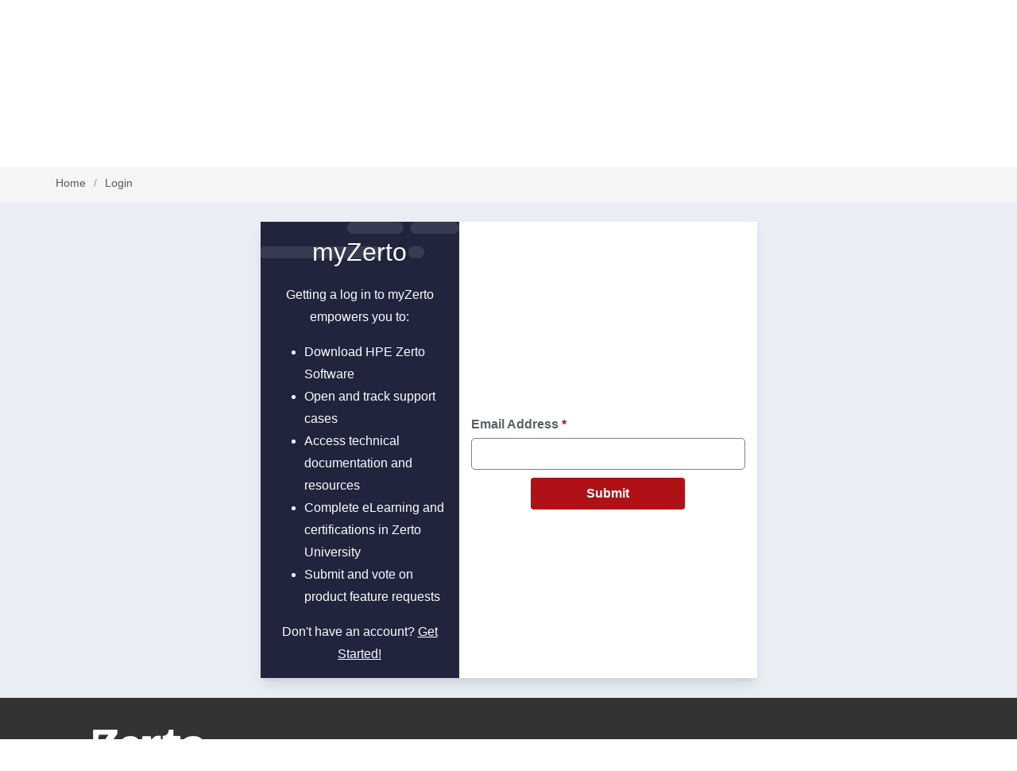

--- FILE ---
content_type: text/html; charset=UTF-8
request_url: https://www.zerto.com/myzerto/login/?redirect_to=%2Fmyzerto%2Flogin%2F%3Fredirect_to%3D%252Fmyzerto%252Fforums%252Ftopic%252Ftrial-emails-not-arriving%252F
body_size: 12657
content:
<!DOCTYPE html>
<html xmlns="http://www.w3.org/1999/xhtml" dir="ltr" lang="en" xml:lang="en">
<head>
    <meta content="text/html; charset=utf-8" http-equiv="Content-Type" />
    <meta content="Submit support cases and product downloads for HPE Zerto Software" name="description" />
    <meta content="hpe.1.0" name="hp_design_version" />
    <meta content="HPE Zerto software support, HPE Zerto software downloads" name="keywords" />
    <meta content="applied_use" name="lifecycle" />
    <meta charset="UTF-8" />
    <meta content="follow, index" name="robots" />
    <meta content="Segment Neutral" name="segment" />
    <meta content="ww" name="target_country" />
    <meta content="R12357" name="web_section_id" />
    <meta name="viewport" content="width=device-width, initial-scale=1" />

    <link rel="shortcut icon" href="https://www.zerto.com/myzerto/wp-content/themes/supportdesk-childtheme/favicon.png?cache=1" />
    <title>Login - MyZerto</title>
    <link rel="profile" href="http://gmpg.org/xfn/11" />
    <!-- Latest compiled and minified CSS -->
    <link rel="stylesheet" href="https://www.zerto.com/myzerto/wp-content/themes/supportdesk-childtheme/css/bootstrap.min.css">
    <link rel="pingback" href="https://www.zerto.com/myzerto/xmlrpc.php" />
    <script>var PLUGINS_DIR_URL = "https://www.zerto.com/myzerto/wp-content/plugins"</script>
    
	  <meta name='robots' content='index, follow, max-image-preview:large, max-snippet:-1, max-video-preview:-1' />
	<style>img:is([sizes="auto" i], [sizes^="auto," i]) { contain-intrinsic-size: 3000px 1500px }</style>
	
	<!-- This site is optimized with the Yoast SEO plugin v25.0 - https://yoast.com/wordpress/plugins/seo/ -->
	<meta name="description" content="Getting a log in to myZerto empowers you to Download Zerto software. Open and track support cases and more..." />
	<link rel="canonical" href="https://www.zerto.com/myzerto/login/" />
	<meta property="og:locale" content="en_US" />
	<meta property="og:type" content="article" />
	<meta property="og:title" content="Login - MyZerto" />
	<meta property="og:description" content="Getting a log in to myZerto empowers you to Download Zerto software. Open and track support cases and more..." />
	<meta property="og:url" content="https://www.zerto.com/myzerto/login/" />
	<meta property="og:site_name" content="MyZerto" />
	<meta property="article:modified_time" content="2022-06-06T12:53:41+00:00" />
	<meta property="og:image" content="https://www.zerto.com/myzerto/wp-content/uploads/2017/08/1.png" />
	<meta property="og:image:width" content="802" />
	<meta property="og:image:height" content="187" />
	<meta property="og:image:type" content="image/png" />
	<meta name="twitter:card" content="summary_large_image" />
	<script type="application/ld+json" class="yoast-schema-graph">{"@context":"https://schema.org","@graph":[{"@type":"WebPage","@id":"https://www.zerto.com/myzerto/login/","url":"https://www.zerto.com/myzerto/login/","name":"Login - MyZerto","isPartOf":{"@id":"https://www.zerto.com/myzerto/#website"},"datePublished":"2014-10-02T06:30:58+00:00","dateModified":"2022-06-06T12:53:41+00:00","description":"Getting a log in to myZerto empowers you to Download Zerto software. Open and track support cases and more...","breadcrumb":{"@id":"https://www.zerto.com/myzerto/login/#breadcrumb"},"inLanguage":"en-US","potentialAction":[{"@type":"ReadAction","target":["https://www.zerto.com/myzerto/login/"]}]},{"@type":"BreadcrumbList","@id":"https://www.zerto.com/myzerto/login/#breadcrumb","itemListElement":[{"@type":"ListItem","position":1,"name":"Home","item":"https://www.zerto.com/myzerto/"},{"@type":"ListItem","position":2,"name":"Login"}]},{"@type":"WebSite","@id":"https://www.zerto.com/myzerto/#website","url":"https://www.zerto.com/myzerto/","name":"MyZerto","description":"","potentialAction":[{"@type":"SearchAction","target":{"@type":"EntryPoint","urlTemplate":"https://www.zerto.com/myzerto/?s={search_term_string}"},"query-input":{"@type":"PropertyValueSpecification","valueRequired":true,"valueName":"search_term_string"}}],"inLanguage":"en-US"}]}</script>
	<!-- / Yoast SEO plugin. -->


<link rel='dns-prefetch' href='//ajax.googleapis.com' />
<link rel="alternate" type="application/rss+xml" title="MyZerto &raquo; Feed" href="https://www.zerto.com/myzerto/feed/" />
<link rel="alternate" type="application/rss+xml" title="MyZerto &raquo; Comments Feed" href="https://www.zerto.com/myzerto/comments/feed/" />
<script type="text/javascript">
/* <![CDATA[ */
window._wpemojiSettings = {"baseUrl":"https:\/\/s.w.org\/images\/core\/emoji\/15.1.0\/72x72\/","ext":".png","svgUrl":"https:\/\/s.w.org\/images\/core\/emoji\/15.1.0\/svg\/","svgExt":".svg","source":{"concatemoji":"https:\/\/www.zerto.com\/myzerto\/wp-includes\/js\/wp-emoji-release.min.js?ver=6.8.1"}};
/*! This file is auto-generated */
!function(i,n){var o,s,e;function c(e){try{var t={supportTests:e,timestamp:(new Date).valueOf()};sessionStorage.setItem(o,JSON.stringify(t))}catch(e){}}function p(e,t,n){e.clearRect(0,0,e.canvas.width,e.canvas.height),e.fillText(t,0,0);var t=new Uint32Array(e.getImageData(0,0,e.canvas.width,e.canvas.height).data),r=(e.clearRect(0,0,e.canvas.width,e.canvas.height),e.fillText(n,0,0),new Uint32Array(e.getImageData(0,0,e.canvas.width,e.canvas.height).data));return t.every(function(e,t){return e===r[t]})}function u(e,t,n){switch(t){case"flag":return n(e,"\ud83c\udff3\ufe0f\u200d\u26a7\ufe0f","\ud83c\udff3\ufe0f\u200b\u26a7\ufe0f")?!1:!n(e,"\ud83c\uddfa\ud83c\uddf3","\ud83c\uddfa\u200b\ud83c\uddf3")&&!n(e,"\ud83c\udff4\udb40\udc67\udb40\udc62\udb40\udc65\udb40\udc6e\udb40\udc67\udb40\udc7f","\ud83c\udff4\u200b\udb40\udc67\u200b\udb40\udc62\u200b\udb40\udc65\u200b\udb40\udc6e\u200b\udb40\udc67\u200b\udb40\udc7f");case"emoji":return!n(e,"\ud83d\udc26\u200d\ud83d\udd25","\ud83d\udc26\u200b\ud83d\udd25")}return!1}function f(e,t,n){var r="undefined"!=typeof WorkerGlobalScope&&self instanceof WorkerGlobalScope?new OffscreenCanvas(300,150):i.createElement("canvas"),a=r.getContext("2d",{willReadFrequently:!0}),o=(a.textBaseline="top",a.font="600 32px Arial",{});return e.forEach(function(e){o[e]=t(a,e,n)}),o}function t(e){var t=i.createElement("script");t.src=e,t.defer=!0,i.head.appendChild(t)}"undefined"!=typeof Promise&&(o="wpEmojiSettingsSupports",s=["flag","emoji"],n.supports={everything:!0,everythingExceptFlag:!0},e=new Promise(function(e){i.addEventListener("DOMContentLoaded",e,{once:!0})}),new Promise(function(t){var n=function(){try{var e=JSON.parse(sessionStorage.getItem(o));if("object"==typeof e&&"number"==typeof e.timestamp&&(new Date).valueOf()<e.timestamp+604800&&"object"==typeof e.supportTests)return e.supportTests}catch(e){}return null}();if(!n){if("undefined"!=typeof Worker&&"undefined"!=typeof OffscreenCanvas&&"undefined"!=typeof URL&&URL.createObjectURL&&"undefined"!=typeof Blob)try{var e="postMessage("+f.toString()+"("+[JSON.stringify(s),u.toString(),p.toString()].join(",")+"));",r=new Blob([e],{type:"text/javascript"}),a=new Worker(URL.createObjectURL(r),{name:"wpTestEmojiSupports"});return void(a.onmessage=function(e){c(n=e.data),a.terminate(),t(n)})}catch(e){}c(n=f(s,u,p))}t(n)}).then(function(e){for(var t in e)n.supports[t]=e[t],n.supports.everything=n.supports.everything&&n.supports[t],"flag"!==t&&(n.supports.everythingExceptFlag=n.supports.everythingExceptFlag&&n.supports[t]);n.supports.everythingExceptFlag=n.supports.everythingExceptFlag&&!n.supports.flag,n.DOMReady=!1,n.readyCallback=function(){n.DOMReady=!0}}).then(function(){return e}).then(function(){var e;n.supports.everything||(n.readyCallback(),(e=n.source||{}).concatemoji?t(e.concatemoji):e.wpemoji&&e.twemoji&&(t(e.twemoji),t(e.wpemoji)))}))}((window,document),window._wpemojiSettings);
/* ]]> */
</script>
<link rel='stylesheet' id='jquery.prettyphoto-css' href='https://www.zerto.com/myzerto/wp-content/plugins/wp-video-lightbox/css/prettyPhoto.css?ver=6.8.1' type='text/css' media='all' />
<link rel='stylesheet' id='video-lightbox-css' href='https://www.zerto.com/myzerto/wp-content/plugins/wp-video-lightbox/wp-video-lightbox.css?ver=6.8.1' type='text/css' media='all' />
<style id='wp-emoji-styles-inline-css' type='text/css'>

	img.wp-smiley, img.emoji {
		display: inline !important;
		border: none !important;
		box-shadow: none !important;
		height: 1em !important;
		width: 1em !important;
		margin: 0 0.07em !important;
		vertical-align: -0.1em !important;
		background: none !important;
		padding: 0 !important;
	}
</style>
<link rel='stylesheet' id='wp-block-library-css' href='https://www.zerto.com/myzerto/wp-includes/css/dist/block-library/style.min.css?ver=6.8.1' type='text/css' media='all' />
<style id='classic-theme-styles-inline-css' type='text/css'>
/*! This file is auto-generated */
.wp-block-button__link{color:#fff;background-color:#32373c;border-radius:9999px;box-shadow:none;text-decoration:none;padding:calc(.667em + 2px) calc(1.333em + 2px);font-size:1.125em}.wp-block-file__button{background:#32373c;color:#fff;text-decoration:none}
</style>
<style id='global-styles-inline-css' type='text/css'>
:root{--wp--preset--aspect-ratio--square: 1;--wp--preset--aspect-ratio--4-3: 4/3;--wp--preset--aspect-ratio--3-4: 3/4;--wp--preset--aspect-ratio--3-2: 3/2;--wp--preset--aspect-ratio--2-3: 2/3;--wp--preset--aspect-ratio--16-9: 16/9;--wp--preset--aspect-ratio--9-16: 9/16;--wp--preset--color--black: #000000;--wp--preset--color--cyan-bluish-gray: #abb8c3;--wp--preset--color--white: #ffffff;--wp--preset--color--pale-pink: #f78da7;--wp--preset--color--vivid-red: #cf2e2e;--wp--preset--color--luminous-vivid-orange: #ff6900;--wp--preset--color--luminous-vivid-amber: #fcb900;--wp--preset--color--light-green-cyan: #7bdcb5;--wp--preset--color--vivid-green-cyan: #00d084;--wp--preset--color--pale-cyan-blue: #8ed1fc;--wp--preset--color--vivid-cyan-blue: #0693e3;--wp--preset--color--vivid-purple: #9b51e0;--wp--preset--gradient--vivid-cyan-blue-to-vivid-purple: linear-gradient(135deg,rgba(6,147,227,1) 0%,rgb(155,81,224) 100%);--wp--preset--gradient--light-green-cyan-to-vivid-green-cyan: linear-gradient(135deg,rgb(122,220,180) 0%,rgb(0,208,130) 100%);--wp--preset--gradient--luminous-vivid-amber-to-luminous-vivid-orange: linear-gradient(135deg,rgba(252,185,0,1) 0%,rgba(255,105,0,1) 100%);--wp--preset--gradient--luminous-vivid-orange-to-vivid-red: linear-gradient(135deg,rgba(255,105,0,1) 0%,rgb(207,46,46) 100%);--wp--preset--gradient--very-light-gray-to-cyan-bluish-gray: linear-gradient(135deg,rgb(238,238,238) 0%,rgb(169,184,195) 100%);--wp--preset--gradient--cool-to-warm-spectrum: linear-gradient(135deg,rgb(74,234,220) 0%,rgb(151,120,209) 20%,rgb(207,42,186) 40%,rgb(238,44,130) 60%,rgb(251,105,98) 80%,rgb(254,248,76) 100%);--wp--preset--gradient--blush-light-purple: linear-gradient(135deg,rgb(255,206,236) 0%,rgb(152,150,240) 100%);--wp--preset--gradient--blush-bordeaux: linear-gradient(135deg,rgb(254,205,165) 0%,rgb(254,45,45) 50%,rgb(107,0,62) 100%);--wp--preset--gradient--luminous-dusk: linear-gradient(135deg,rgb(255,203,112) 0%,rgb(199,81,192) 50%,rgb(65,88,208) 100%);--wp--preset--gradient--pale-ocean: linear-gradient(135deg,rgb(255,245,203) 0%,rgb(182,227,212) 50%,rgb(51,167,181) 100%);--wp--preset--gradient--electric-grass: linear-gradient(135deg,rgb(202,248,128) 0%,rgb(113,206,126) 100%);--wp--preset--gradient--midnight: linear-gradient(135deg,rgb(2,3,129) 0%,rgb(40,116,252) 100%);--wp--preset--font-size--small: 13px;--wp--preset--font-size--medium: 20px;--wp--preset--font-size--large: 36px;--wp--preset--font-size--x-large: 42px;--wp--preset--spacing--20: 0.44rem;--wp--preset--spacing--30: 0.67rem;--wp--preset--spacing--40: 1rem;--wp--preset--spacing--50: 1.5rem;--wp--preset--spacing--60: 2.25rem;--wp--preset--spacing--70: 3.38rem;--wp--preset--spacing--80: 5.06rem;--wp--preset--shadow--natural: 6px 6px 9px rgba(0, 0, 0, 0.2);--wp--preset--shadow--deep: 12px 12px 50px rgba(0, 0, 0, 0.4);--wp--preset--shadow--sharp: 6px 6px 0px rgba(0, 0, 0, 0.2);--wp--preset--shadow--outlined: 6px 6px 0px -3px rgba(255, 255, 255, 1), 6px 6px rgba(0, 0, 0, 1);--wp--preset--shadow--crisp: 6px 6px 0px rgba(0, 0, 0, 1);}:where(.is-layout-flex){gap: 0.5em;}:where(.is-layout-grid){gap: 0.5em;}body .is-layout-flex{display: flex;}.is-layout-flex{flex-wrap: wrap;align-items: center;}.is-layout-flex > :is(*, div){margin: 0;}body .is-layout-grid{display: grid;}.is-layout-grid > :is(*, div){margin: 0;}:where(.wp-block-columns.is-layout-flex){gap: 2em;}:where(.wp-block-columns.is-layout-grid){gap: 2em;}:where(.wp-block-post-template.is-layout-flex){gap: 1.25em;}:where(.wp-block-post-template.is-layout-grid){gap: 1.25em;}.has-black-color{color: var(--wp--preset--color--black) !important;}.has-cyan-bluish-gray-color{color: var(--wp--preset--color--cyan-bluish-gray) !important;}.has-white-color{color: var(--wp--preset--color--white) !important;}.has-pale-pink-color{color: var(--wp--preset--color--pale-pink) !important;}.has-vivid-red-color{color: var(--wp--preset--color--vivid-red) !important;}.has-luminous-vivid-orange-color{color: var(--wp--preset--color--luminous-vivid-orange) !important;}.has-luminous-vivid-amber-color{color: var(--wp--preset--color--luminous-vivid-amber) !important;}.has-light-green-cyan-color{color: var(--wp--preset--color--light-green-cyan) !important;}.has-vivid-green-cyan-color{color: var(--wp--preset--color--vivid-green-cyan) !important;}.has-pale-cyan-blue-color{color: var(--wp--preset--color--pale-cyan-blue) !important;}.has-vivid-cyan-blue-color{color: var(--wp--preset--color--vivid-cyan-blue) !important;}.has-vivid-purple-color{color: var(--wp--preset--color--vivid-purple) !important;}.has-black-background-color{background-color: var(--wp--preset--color--black) !important;}.has-cyan-bluish-gray-background-color{background-color: var(--wp--preset--color--cyan-bluish-gray) !important;}.has-white-background-color{background-color: var(--wp--preset--color--white) !important;}.has-pale-pink-background-color{background-color: var(--wp--preset--color--pale-pink) !important;}.has-vivid-red-background-color{background-color: var(--wp--preset--color--vivid-red) !important;}.has-luminous-vivid-orange-background-color{background-color: var(--wp--preset--color--luminous-vivid-orange) !important;}.has-luminous-vivid-amber-background-color{background-color: var(--wp--preset--color--luminous-vivid-amber) !important;}.has-light-green-cyan-background-color{background-color: var(--wp--preset--color--light-green-cyan) !important;}.has-vivid-green-cyan-background-color{background-color: var(--wp--preset--color--vivid-green-cyan) !important;}.has-pale-cyan-blue-background-color{background-color: var(--wp--preset--color--pale-cyan-blue) !important;}.has-vivid-cyan-blue-background-color{background-color: var(--wp--preset--color--vivid-cyan-blue) !important;}.has-vivid-purple-background-color{background-color: var(--wp--preset--color--vivid-purple) !important;}.has-black-border-color{border-color: var(--wp--preset--color--black) !important;}.has-cyan-bluish-gray-border-color{border-color: var(--wp--preset--color--cyan-bluish-gray) !important;}.has-white-border-color{border-color: var(--wp--preset--color--white) !important;}.has-pale-pink-border-color{border-color: var(--wp--preset--color--pale-pink) !important;}.has-vivid-red-border-color{border-color: var(--wp--preset--color--vivid-red) !important;}.has-luminous-vivid-orange-border-color{border-color: var(--wp--preset--color--luminous-vivid-orange) !important;}.has-luminous-vivid-amber-border-color{border-color: var(--wp--preset--color--luminous-vivid-amber) !important;}.has-light-green-cyan-border-color{border-color: var(--wp--preset--color--light-green-cyan) !important;}.has-vivid-green-cyan-border-color{border-color: var(--wp--preset--color--vivid-green-cyan) !important;}.has-pale-cyan-blue-border-color{border-color: var(--wp--preset--color--pale-cyan-blue) !important;}.has-vivid-cyan-blue-border-color{border-color: var(--wp--preset--color--vivid-cyan-blue) !important;}.has-vivid-purple-border-color{border-color: var(--wp--preset--color--vivid-purple) !important;}.has-vivid-cyan-blue-to-vivid-purple-gradient-background{background: var(--wp--preset--gradient--vivid-cyan-blue-to-vivid-purple) !important;}.has-light-green-cyan-to-vivid-green-cyan-gradient-background{background: var(--wp--preset--gradient--light-green-cyan-to-vivid-green-cyan) !important;}.has-luminous-vivid-amber-to-luminous-vivid-orange-gradient-background{background: var(--wp--preset--gradient--luminous-vivid-amber-to-luminous-vivid-orange) !important;}.has-luminous-vivid-orange-to-vivid-red-gradient-background{background: var(--wp--preset--gradient--luminous-vivid-orange-to-vivid-red) !important;}.has-very-light-gray-to-cyan-bluish-gray-gradient-background{background: var(--wp--preset--gradient--very-light-gray-to-cyan-bluish-gray) !important;}.has-cool-to-warm-spectrum-gradient-background{background: var(--wp--preset--gradient--cool-to-warm-spectrum) !important;}.has-blush-light-purple-gradient-background{background: var(--wp--preset--gradient--blush-light-purple) !important;}.has-blush-bordeaux-gradient-background{background: var(--wp--preset--gradient--blush-bordeaux) !important;}.has-luminous-dusk-gradient-background{background: var(--wp--preset--gradient--luminous-dusk) !important;}.has-pale-ocean-gradient-background{background: var(--wp--preset--gradient--pale-ocean) !important;}.has-electric-grass-gradient-background{background: var(--wp--preset--gradient--electric-grass) !important;}.has-midnight-gradient-background{background: var(--wp--preset--gradient--midnight) !important;}.has-small-font-size{font-size: var(--wp--preset--font-size--small) !important;}.has-medium-font-size{font-size: var(--wp--preset--font-size--medium) !important;}.has-large-font-size{font-size: var(--wp--preset--font-size--large) !important;}.has-x-large-font-size{font-size: var(--wp--preset--font-size--x-large) !important;}
:where(.wp-block-post-template.is-layout-flex){gap: 1.25em;}:where(.wp-block-post-template.is-layout-grid){gap: 1.25em;}
:where(.wp-block-columns.is-layout-flex){gap: 2em;}:where(.wp-block-columns.is-layout-grid){gap: 2em;}
:root :where(.wp-block-pullquote){font-size: 1.5em;line-height: 1.6;}
</style>
<link rel='stylesheet' id='theme-style-css' href='https://www.zerto.com/myzerto/wp-content/themes/supportdesk-childtheme/style.css?ver=6.8.1' type='text/css' media='all' />
<style id='theme-style-inline-css' type='text/css'>
 
				
				a, 
				a:visited, 
				a:hover {
					color: #b01116;
				}
				
				button,
				input[type='reset'],
				input[type='submit'],
				input[type='button'],
				.pagination span,
				.paging-navigation .nav-previous a:hover, 
				.paging-navigation .nav-next a:hover, 
				.pagination a:hover,
				.widget_categories li span,
				.bbp-login-form .bbp-submit-wrapper,
				.bbp-pagination-links span,
				.kb-category-list h3 span.count,
				#page-header,
				.st_faq .entry-title.active .action,
				.st_faq .entry-title:hover .action {
				background:#b01116;
				}
				
				
				
</style>
<link rel='stylesheet' id='bbp-child-bbpress-css' href='https://www.zerto.com/myzerto/wp-content/themes/supportdesk-childtheme/bbpress/bbpress.css?ver=2.6.13' type='text/css' media='all' />
<link rel='stylesheet' id='wp-postratings-css' href='https://www.zerto.com/myzerto/wp-content/plugins/wp-postratings/css/postratings-css.css?ver=1.91.2' type='text/css' media='all' />
<link rel='stylesheet' id='wp-lightbox-2.min.css-css' href='https://www.zerto.com/myzerto/wp-content/plugins/wp-lightbox-2/styles/lightbox.min.css?ver=1.3.4' type='text/css' media='all' />
<link rel='stylesheet' id='jqueryUiCss-css' href='//ajax.googleapis.com/ajax/libs/jqueryui/1.11.3/themes/smoothness/jquery-ui.css?ver=6.8.1' type='text/css' media='all' />
<link rel='stylesheet' id='jqueryTagItCss-css' href='https://www.zerto.com/myzerto/wp-content/themes/supportdesk-childtheme/css/jquery.tagit.css?ver=6.8.1' type='text/css' media='all' />
<link rel='stylesheet' id='bootstrap-dialog-style-css' href='https://www.zerto.com/myzerto/wp-content/themes/supportdesk-childtheme/css/bootstrap-dialog.min.css?ver=6.8.1' type='text/css' media='all' />
<link rel='stylesheet' id='tooltipster-style-css' href='https://www.zerto.com/myzerto/wp-content/themes/supportdesk-childtheme/css/tooltipster/tooltipster.css?ver=6.8.1' type='text/css' media='all' />
<link rel='stylesheet' id='additional-css-css' href='https://www.zerto.com/myzerto/wp-content/themes/supportdesk-childtheme/additional-styles.css?ver=2025.0' type='text/css' media='all' />
<link rel='stylesheet' id='shortcodes-css' href='https://www.zerto.com/myzerto/wp-content/themes/supportdesk/framework/shortcodes/shortcodes.css?ver=6.8.1' type='text/css' media='all' />
<link rel='stylesheet' id='gdbto-front-css' href='https://www.zerto.com/myzerto/wp-content/plugins/gd-bbpress-tools/css/front.min.css?ver=3.5.3_b2450_free' type='text/css' media='all' />
<style id='akismet-widget-style-inline-css' type='text/css'>

			.a-stats {
				--akismet-color-mid-green: #357b49;
				--akismet-color-white: #fff;
				--akismet-color-light-grey: #f6f7f7;

				max-width: 350px;
				width: auto;
			}

			.a-stats * {
				all: unset;
				box-sizing: border-box;
			}

			.a-stats strong {
				font-weight: 600;
			}

			.a-stats a.a-stats__link,
			.a-stats a.a-stats__link:visited,
			.a-stats a.a-stats__link:active {
				background: var(--akismet-color-mid-green);
				border: none;
				box-shadow: none;
				border-radius: 8px;
				color: var(--akismet-color-white);
				cursor: pointer;
				display: block;
				font-family: -apple-system, BlinkMacSystemFont, 'Segoe UI', 'Roboto', 'Oxygen-Sans', 'Ubuntu', 'Cantarell', 'Helvetica Neue', sans-serif;
				font-weight: 500;
				padding: 12px;
				text-align: center;
				text-decoration: none;
				transition: all 0.2s ease;
			}

			/* Extra specificity to deal with TwentyTwentyOne focus style */
			.widget .a-stats a.a-stats__link:focus {
				background: var(--akismet-color-mid-green);
				color: var(--akismet-color-white);
				text-decoration: none;
			}

			.a-stats a.a-stats__link:hover {
				filter: brightness(110%);
				box-shadow: 0 4px 12px rgba(0, 0, 0, 0.06), 0 0 2px rgba(0, 0, 0, 0.16);
			}

			.a-stats .count {
				color: var(--akismet-color-white);
				display: block;
				font-size: 1.5em;
				line-height: 1.4;
				padding: 0 13px;
				white-space: nowrap;
			}
		
</style>
<link rel='stylesheet' id='upw_theme_standard-css' href='https://www.zerto.com/myzerto/wp-content/plugins/ultimate-posts-widget/css/upw-theme-standard.min.css?ver=6.8.1' type='text/css' media='all' />
<script type="text/javascript" src="https://www.zerto.com/myzerto/wp-includes/js/jquery/jquery.min.js?ver=3.7.1" id="jquery-core-js"></script>
<script type="text/javascript" src="https://www.zerto.com/myzerto/wp-includes/js/jquery/jquery-migrate.min.js?ver=3.4.1" id="jquery-migrate-js"></script>
<script type="text/javascript" src="https://www.zerto.com/myzerto/wp-content/plugins/wp-video-lightbox/js/jquery.prettyPhoto.js?ver=3.1.6" id="jquery.prettyphoto-js"></script>
<script type="text/javascript" id="video-lightbox-js-extra">
/* <![CDATA[ */
var vlpp_vars = {"prettyPhoto_rel":"wp-video-lightbox","animation_speed":"fast","slideshow":"5000","autoplay_slideshow":"false","opacity":"0.80","show_title":"true","allow_resize":"true","allow_expand":"true","default_width":"640","default_height":"480","counter_separator_label":"\/","theme":"pp_default","horizontal_padding":"20","hideflash":"false","wmode":"opaque","autoplay":"false","modal":"false","deeplinking":"false","overlay_gallery":"true","overlay_gallery_max":"30","keyboard_shortcuts":"true","ie6_fallback":"true"};
/* ]]> */
</script>
<script type="text/javascript" src="https://www.zerto.com/myzerto/wp-content/plugins/wp-video-lightbox/js/video-lightbox.js?ver=3.1.6" id="video-lightbox-js"></script>
<script type="text/javascript" src="//www.zerto.com/myzerto/wp-content/plugins/revslider/sr6/assets/js/rbtools.min.js?ver=6.7.20" async id="tp-tools-js"></script>
<script type="text/javascript" src="//www.zerto.com/myzerto/wp-content/plugins/revslider/sr6/assets/js/rs6.min.js?ver=6.7.20" async id="revmin-js"></script>
<script type="text/javascript" src="https://www.zerto.com/myzerto/wp-content/themes/supportdesk-childtheme/js/jquery.cookie.js?ver=1.4.1" id="jqueryCookieJs-js"></script>
<link rel="https://api.w.org/" href="https://www.zerto.com/myzerto/wp-json/" /><link rel="alternate" title="JSON" type="application/json" href="https://www.zerto.com/myzerto/wp-json/wp/v2/pages/214" /><link rel="EditURI" type="application/rsd+xml" title="RSD" href="https://www.zerto.com/myzerto/xmlrpc.php?rsd" />

<link rel='shortlink' href='https://www.zerto.com/myzerto/?p=214' />
<link rel="alternate" title="oEmbed (JSON)" type="application/json+oembed" href="https://www.zerto.com/myzerto/wp-json/oembed/1.0/embed?url=https%3A%2F%2Fwww.zerto.com%2Fmyzerto%2Flogin%2F" />
<link rel="alternate" title="oEmbed (XML)" type="text/xml+oembed" href="https://www.zerto.com/myzerto/wp-json/oembed/1.0/embed?url=https%3A%2F%2Fwww.zerto.com%2Fmyzerto%2Flogin%2F&#038;format=xml" />

		<script type="text/javascript">
			/* <![CDATA[ */
			var ajaxurl = 'https://www.zerto.com/myzerto/wp-admin/admin-ajax.php';

						/* ]]> */
		</script>

	<script>
            WP_VIDEO_LIGHTBOX_VERSION="1.9.12";
            WP_VID_LIGHTBOX_URL="https://www.zerto.com/myzerto/wp-content/plugins/wp-video-lightbox";
                        function wpvl_paramReplace(name, string, value) {
                // Find the param with regex
                // Grab the first character in the returned string (should be ? or &)
                // Replace our href string with our new value, passing on the name and delimeter

                var re = new RegExp("[\?&]" + name + "=([^&#]*)");
                var matches = re.exec(string);
                var newString;

                if (matches === null) {
                    // if there are no params, append the parameter
                    newString = string + '?' + name + '=' + value;
                } else {
                    var delimeter = matches[0].charAt(0);
                    newString = string.replace(re, delimeter + name + "=" + value);
                }
                return newString;
            }
            </script><!--[if lt IE 9]><script src="https://www.zerto.com/myzerto/wp-content/themes/supportdesk/js/html5.js"></script><![endif]--><!--[if (gte IE 6)&(lte IE 8)]><script src="https://www.zerto.com/myzerto/wp-content/themes/supportdesk/js/selectivizr-min.js"></script><![endif]--><meta name="generator" content="Powered by Slider Revolution 6.7.20 - responsive, Mobile-Friendly Slider Plugin for WordPress with comfortable drag and drop interface." />
<link rel="icon" href="https://www.zerto.com/myzerto/wp-content/uploads/2018/01/cropped-favicon-32x32.png" sizes="32x32" />
<link rel="icon" href="https://www.zerto.com/myzerto/wp-content/uploads/2018/01/cropped-favicon-192x192.png" sizes="192x192" />
<link rel="apple-touch-icon" href="https://www.zerto.com/myzerto/wp-content/uploads/2018/01/cropped-favicon-180x180.png" />
<meta name="msapplication-TileImage" content="https://www.zerto.com/myzerto/wp-content/uploads/2018/01/cropped-favicon-270x270.png" />
<script>function setREVStartSize(e){
			//window.requestAnimationFrame(function() {
				window.RSIW = window.RSIW===undefined ? window.innerWidth : window.RSIW;
				window.RSIH = window.RSIH===undefined ? window.innerHeight : window.RSIH;
				try {
					var pw = document.getElementById(e.c).parentNode.offsetWidth,
						newh;
					pw = pw===0 || isNaN(pw) || (e.l=="fullwidth" || e.layout=="fullwidth") ? window.RSIW : pw;
					e.tabw = e.tabw===undefined ? 0 : parseInt(e.tabw);
					e.thumbw = e.thumbw===undefined ? 0 : parseInt(e.thumbw);
					e.tabh = e.tabh===undefined ? 0 : parseInt(e.tabh);
					e.thumbh = e.thumbh===undefined ? 0 : parseInt(e.thumbh);
					e.tabhide = e.tabhide===undefined ? 0 : parseInt(e.tabhide);
					e.thumbhide = e.thumbhide===undefined ? 0 : parseInt(e.thumbhide);
					e.mh = e.mh===undefined || e.mh=="" || e.mh==="auto" ? 0 : parseInt(e.mh,0);
					if(e.layout==="fullscreen" || e.l==="fullscreen")
						newh = Math.max(e.mh,window.RSIH);
					else{
						e.gw = Array.isArray(e.gw) ? e.gw : [e.gw];
						for (var i in e.rl) if (e.gw[i]===undefined || e.gw[i]===0) e.gw[i] = e.gw[i-1];
						e.gh = e.el===undefined || e.el==="" || (Array.isArray(e.el) && e.el.length==0)? e.gh : e.el;
						e.gh = Array.isArray(e.gh) ? e.gh : [e.gh];
						for (var i in e.rl) if (e.gh[i]===undefined || e.gh[i]===0) e.gh[i] = e.gh[i-1];
											
						var nl = new Array(e.rl.length),
							ix = 0,
							sl;
						e.tabw = e.tabhide>=pw ? 0 : e.tabw;
						e.thumbw = e.thumbhide>=pw ? 0 : e.thumbw;
						e.tabh = e.tabhide>=pw ? 0 : e.tabh;
						e.thumbh = e.thumbhide>=pw ? 0 : e.thumbh;
						for (var i in e.rl) nl[i] = e.rl[i]<window.RSIW ? 0 : e.rl[i];
						sl = nl[0];
						for (var i in nl) if (sl>nl[i] && nl[i]>0) { sl = nl[i]; ix=i;}
						var m = pw>(e.gw[ix]+e.tabw+e.thumbw) ? 1 : (pw-(e.tabw+e.thumbw)) / (e.gw[ix]);
						newh =  (e.gh[ix] * m) + (e.tabh + e.thumbh);
					}
					var el = document.getElementById(e.c);
					if (el!==null && el) el.style.height = newh+"px";
					el = document.getElementById(e.c+"_wrapper");
					if (el!==null && el) {
						el.style.height = newh+"px";
						el.style.display = "block";
					}
				} catch(e){
					console.log("Failure at Presize of Slider:" + e)
				}
			//});
		  };</script>
    <script>var $ = jQuery.noConflict();</script>
    <script>var themeUrl = 'https://www.zerto.com/myzerto/wp-content/themes/supportdesk-childtheme';</script>
    <!-- Latest compiled and minified JavaScript -->
    <script src="https://www.zerto.com/myzerto/wp-content/themes/supportdesk-childtheme/js/bootstrap.min.js"></script>
    <script src="https://h50007.www5.hpe.com/hfws/us/en/hpe/latest.r/root?contentType=js&hide_country_selector=true&slim_footer=true&hide_sitemap=true&expand_view=true"></script>
    <style>
        .zap-btn {
            font-weight:bold;
            border:1px solid #ba0c25;
            margin-right:25px;

        }

        .zap-btn:hover {
            background-color:#ba0c25;
            color:#fff;

        }
        #header {
            padding: 25px 0px 0 0 0;
        }
        #header #logo {
            height: 110px;
        }
        #footer-bottom { padding: 25px 0px 0; }
        #footer {  margin: 20px 0px 0 0;}

    </style>
</head>

<body class="wp-singular page-template page-template-login page-template-login-php page page-id-214 wp-theme-supportdesk wp-child-theme-supportdesk-childtheme">



<!-- #primary-nav-mobile -->
<nav id="primary-nav-mobile">
<a class="menu-toggle" href="#"></a>
<ul id="mobile-menu" class="clearfix"><li id="menu-item-877" class="hidden menu-item menu-item-type-custom menu-item-object-custom menu-item-877"><a href="http://zerto.paradisosolutions.com/elearning">E-learning</a></li>
<li class="menu-item menu-item-type-post_type menu-item-object-page"><a class="analytics-link" target="_blank" href="https://help.zerto.com">Technical Docs &amp; Knowledge</a></li><li class=""><a class="z-login-button btn btn-default" href="https://www.zerto.com/myzerto/login/?redirect_to=%2Fmyzerto%2Flogin%2F%3Fredirect_to%3D%252Fmyzerto%252Flogin%252F%253Fredirect_to%253D%25252Fmyzerto%25252Fforums%25252Ftopic%25252Ftrial-emails-not-arriving%25252F">Login</a></li><li class=""><a href="https://www.zerto.com/myzerto/login-request/">Create Login</a></li></ul></nav>
<!-- /#primary-nav-mobile -->

<!-- #header -->
<header id="header" class="clearfix header" role="banner" style="padding:0;margin-bottom:0;"></header>

<header id="myz-header" class="" role="banner">
<div class="" style="">

<div id="" class="myz-header-container">
	<!-- #logo -->
	  <div id="logo">
		  <a title="MyZerto" href="https://www.zerto.com/myzerto">
		  <img style='max-width:150px' alt="MyZerto" src="https://www.zerto.com/myzerto/wp-content/uploads/2015/04/zerto-logo.png" />
		  </a>
	  </div>
	<!-- /#logo -->

	
	<!-- #primary-nav -->
	<nav id="primary-nav" role="navigation" class="clearfix">
					<ul id="menu-main-menu" class="nav sf-menu clearfix pull-right"><li class="hidden menu-item menu-item-type-custom menu-item-object-custom menu-item-877"><a href="http://zerto.paradisosolutions.com/elearning">E-learning</a></li>
<li class="menu-item menu-item-type-post_type menu-item-object-page"><a class="analytics-link" target="_blank" href="https://help.zerto.com">Technical Docs &amp; Knowledge</a></li><li class=""><a class="z-login-button btn btn-default" href="https://www.zerto.com/myzerto/login/?redirect_to=%2Fmyzerto%2Flogin%2F%3Fredirect_to%3D%252Fmyzerto%252Flogin%252F%253Fredirect_to%253D%25252Fmyzerto%25252Fforums%25252Ftopic%25252Ftrial-emails-not-arriving%25252F">Login</a></li><li class=""><a href="https://www.zerto.com/myzerto/login-request/">Create Login</a></li></ul>			</nav>
	<!-- #primary-nav -->



		</div>

</div>
</header>
<!-- /#header -->

<style>
    .zerto-form-group {
        margin: 0 auto;
    }
</style>
<!-- #page-header -->
<div id="page-header">
    <div class="container">
		<style>
#algolia-search-form {
  padding:10px 0;
  text-align: center;
}
#algolia-input {
  box-shadow:none;
  margin-bottom:0px;
  width: 100%;
  background: transparent;
  border-top:none;
  border-left:none;
  border-right:none;
  border-bottom: 2px solid #fff;
  font-size: 20px;
  padding: 0;
  color: #fff;
  border-radius: 0;
  width:100%;
  max-width:750px;
}
#algolia-input::placeholder {
  color:rgba(255,255,255,0.5);
}
.algolia-autocomplete {
  width: 100%;
}
.algolia-autocomplete .aa-input, .algolia-autocomplete .aa-hint {
  width: 100%;
}
.algolia-autocomplete .aa-hint {
  color: #999;
}
.algolia-autocomplete .aa-dropdown-menu {
  width: 100%;
  background-color: #fff;
  border: 1px solid #999;
  border-top: none;
}
.algolia-autocomplete .aa-dropdown-menu .aa-suggestion {
  cursor: pointer;
  padding: 5px 4px;
  text-align:left;
  padding-left:25px;
}
.algolia-autocomplete .aa-dropdown-menu .aa-suggestion.aa-cursor {
  background-color: #f3f3f3;
}
.algolia-autocomplete .aa-dropdown-menu .aa-suggestion em {
  font-weight: bold;
  font-style: normal;
}
.algolia-empty {
  color:#333;
}
.branding {
margin: 0.5em 0.2em;
color:#333;
}
    .post_type_topic:before {
        content:"\f075 ";
        font-family: "FontAwesome";
        color:#ba0c25;
        font-size:1.17em;
        margin-right:10px;
    }
    .post_type_reply:before {
        content:"\f112 ";
        font-family: "FontAwesome";
        color:#ba0c25;
        font-size:1.17em;
                margin-right:10px;

    }
    .post_type_st_kb:before {
        content:"\f1ea ";
        font-family: "FontAwesome";
        color:#ba0c25;
        font-size:1.17em;
        position: relative;
        top: 2px;
                margin-right:10px;

    }
    .post_type_zr_td:before {
       content:"\f15c ";
       font-family: "FontAwesome";
       color:#ba0c25;
       font-size:1.17em; 
               margin-right:10px;

   }
    .post_type_case:before {
        content:"\f188 ";
        font-family: "FontAwesome";
        color:#ba0c25;
        font-size:1.17em;
        margin-right:10px;
    }
    .post_type_page:before {
                content:"\f15b ";
        font-family: "FontAwesome";
        color:#ba0c25;
        font-size:1.17em; 
        margin-right:10px;
    }
   .internal-post:before {
      content: "\f070 " !important; 
   }
   .algolia-advanced-search-link {
    color:#fff !important;
    text-decoration: underline;
   }
   .algolia-advanced-search-link:hover,.algolia-advanced-search-link:focus, .algolia-advanced-search-link:active {
    color:#fff !important;
   }
   .algolia-suggestion {
    color:#333;
   }
</style>
<div id="algolia-search-form">
  <form id="algolia-search-form-form" class='form-inline' role="search" method="GET" action="https://help.zerto.com/search">
    <div class='form-group' style='width:100%;max-width:750px'>
      <input id="algolia-input" type="text" placeholder="Search myZerto" name="q" class='form-control'>
    </div>
    <button type="submit"><i class='fa fa-search fa-lg'><span class='sr-only'>Submit Search Form</span></i></button>
    <a class="algolia-advanced-search-link" href="https://help.zerto.com">Advanced Search</a>
  </form>
</div>    </div>
</div>
<!-- #page-header -->

    <!-- #breadcrumbs -->
    <div id="page-subnav" class="clearfix">
        <div class="container">
			<div id="breadcrumbs"><a href="https://www.zerto.com/myzerto">Home</a><span class="sep">/</span>Login</div>        </div>
    </div>
    <!-- /#breadcrumbs -->

<div style="background: #E8EEF3;margin-top:-20px;min-height:66vh">
    <div class="container-fluid">
        <div class="row con-row">
            <div class="col-10 col-offset-1 col-lg-6 col-lg-offset-3 login-holder">
                <div class="login-info col-12 col-lg-4" style="background-color:#20243D;color:#fff;background-image: url('https://www.zerto.com/wp-content/uploads/brizy/imgs/Pills-easy-setup-252x47x0x1x252x46x1621258264.png'); background-repeat: no-repeat; background-position: right top;">
                    <div class="p-6 py-6 text-white bg-zertodarkblue md:w-80 md:flex-shrink-0 md:flex md:flex-col md:items-center md:justify-evenly order-last md:order-first">
                        <h1 class="my-3 tracking-wider text-center">myZerto</h1>
                        <p class="primary text-center text-gray-300 md:mt-0">
                            Getting a log in to myZerto empowers you to:
                        </p>
                        <ul class="mt-10 checkmark text-gray-300">
                            <li>Download HPE Zerto Software</li>
                            <li>Open and track support cases</li>
                            <li>Access technical documentation and resources</li>
                            <li>Complete eLearning and certifications in Zerto University</li>
                            <li>Submit and vote on product feature requests</li>
                        </ul>
                        <p class="flex flex-col items-center justify-center mt-10 text-center"><span>Don't have an account?</span>
                            <a href="/myzerto/login-request/" class="underline" style="color:#fff;text-decoration:underline;">Get Started!</a></p>
                    </div>
                </div>
                <div class="login-area col-12 col-lg-8" style="align-self:center;padding-top:25px;padding-bottom:25px;">
                    <div id="login-vue">
                        <login-component></login-component>
                    </div>
                </div>
            </div>
        </div>
    </div>
</div>
<style>
    .login-holder {
        padding: 0;
        display: flex;
        background-color: #fff;
        border-radius: 2px;
        margin-top: 25px;
        margin-bottom: 25px;
        box-shadow: rgba(0, 0, 0, 0) 0px 0px 0px 0px, rgba(0, 0, 0, 0) 0px 0px 0px 0px, rgba(0, 0, 0, 0.1) 0px 10px 15px -3px, rgba(0, 0, 0, 0.05) 0px 4px 6px -2px;
    }

    .con-row {
        margin-left: 0 !important;
        margin-right: 0 !important;
    }

    @media screen and (max-width: 1599px) {
        .login-holder .login-info {
            width: 40%;
        }

        .login-holder .login-area {
            width:60%;
        }
    }

    @media screen and (max-width: 920px) {
        .login-holder {
            flex-wrap: wrap;
        }

        .login-holder .login-info {
            order: 12;
            width: 100%;
        }

        .login-holder .login-area {
            order: 1;
            width: 100%;
            margin-bottom: 75px;
        }
    }
</style>
<!-- #footer-bottom -->

<script>
    function createCookie(name, value, days) {
        var expires = "";
        if (days) {
            var date = new Date();
            date.setTime(date.getTime() + (days * 24 * 60 * 60 * 1000));
            expires = "; expires=" + date.toUTCString();
        }

        document.cookie = name + "=" + value + expires + "; path=/";
    }

    function readCookie(name) {
        var nameEQ = name + "=";
        var ca = document.cookie.split(';');
        for (var i = 0; i < ca.length; i++) {
            var c = ca[i];
            while (c.charAt(0) == ' ') c = c.substring(1, c.length);
            if (c.indexOf(nameEQ) == 0) return c.substring(nameEQ.length, c.length);
        }
        return null;
    }

</script>
<footer id="zertofooter" class="">
    <div id="footer-bottom" class="clearfix" style="margin-bottom:-30px;">
        <div class="ht-container" style="display:flex;align-items:center;justify-content:space-between;">
            <div class="text-center">
                <a style='display:block;' href="https://www.zerto.com"><img
                            src="https://www.zerto.com/wp-content/uploads/2021/09/IS-15961_HPEAcqusition_300x100_WHT.png"
                            alt="Zerto Logo"/></a>
                <small id="copyright" role="contentinfo">&copy; 2010 - 2026</small>
            </div>
            <small class="need-assistance">
                <a target="_blank" href="https://www.zerto.com/support">Need assistance?</a>
            </small>
        </div>
    </div>
</footer>
<footer id="footer" style="margin-top:0;"></footer>

<!-- /#footer-bottom -->

		<script>
			window.RS_MODULES = window.RS_MODULES || {};
			window.RS_MODULES.modules = window.RS_MODULES.modules || {};
			window.RS_MODULES.waiting = window.RS_MODULES.waiting || [];
			window.RS_MODULES.defered = false;
			window.RS_MODULES.moduleWaiting = window.RS_MODULES.moduleWaiting || {};
			window.RS_MODULES.type = 'compiled';
		</script>
		<script type="speculationrules">
{"prefetch":[{"source":"document","where":{"and":[{"href_matches":"\/myzerto\/*"},{"not":{"href_matches":["\/myzerto\/wp-*.php","\/myzerto\/wp-admin\/*","\/myzerto\/wp-content\/uploads\/*","\/myzerto\/wp-content\/*","\/myzerto\/wp-content\/plugins\/*","\/myzerto\/wp-content\/themes\/supportdesk-childtheme\/*","\/myzerto\/wp-content\/themes\/supportdesk\/*","\/myzerto\/*\\?(.+)"]}},{"not":{"selector_matches":"a[rel~=\"nofollow\"]"}},{"not":{"selector_matches":".no-prefetch, .no-prefetch a"}}]},"eagerness":"conservative"}]}
</script>

<script type="text/javascript" id="bbp-swap-no-js-body-class">
	document.body.className = document.body.className.replace( 'bbp-no-js', 'bbp-js' );
</script>

   		<script type="text/javascript">
		jQuery(document).ready(function() {
			//jQuery('#live-search-home #s').liveSearch({url: 'https://www.zerto.com/myzerto/?ajax=on&post_type[]=zr_td&post_type[]=st_kb&post_type[]=forum&post_type[]=topic&post_type[]=reply&s='});
			jQuery('#live-search-home #s').liveSearch({url: 'https://www.zerto.com/myzerto/?ajax=on&multi=1&s='});
		});
		</script>
	<link rel='stylesheet' id='support-css-css' href='https://www.zerto.com/myzerto/wp-content/themes/supportdesk-childtheme/css/support.css?v=2.2&#038;ver=6.8.1' type='text/css' media='all' />
<link rel='stylesheet' id='rs-plugin-settings-css' href='//www.zerto.com/myzerto/wp-content/plugins/revslider/sr6/assets/css/rs6.css?ver=6.7.20' type='text/css' media='all' />
<style id='rs-plugin-settings-inline-css' type='text/css'>
.tp-caption a{color:#ff7302;text-shadow:none;-webkit-transition:all 0.2s ease-out;-moz-transition:all 0.2s ease-out;-o-transition:all 0.2s ease-out;-ms-transition:all 0.2s ease-out}.tp-caption a:hover{color:#ffa902}
</style>
<script type="text/javascript" id="wp-postratings-js-extra">
/* <![CDATA[ */
var ratingsL10n = {"plugin_url":"https:\/\/www.zerto.com\/myzerto\/wp-content\/plugins\/wp-postratings","ajax_url":"https:\/\/www.zerto.com\/myzerto\/wp-admin\/admin-ajax.php","text_wait":"Please rate only 1 item at a time.","image":"stars","image_ext":"gif","max":"5","show_loading":"1","show_fading":"1","custom":"0"};
var ratings_mouseover_image=new Image();ratings_mouseover_image.src="https://www.zerto.com/myzerto/wp-content/plugins/wp-postratings/images/stars/rating_over.gif";;
/* ]]> */
</script>
<script type="text/javascript" src="https://www.zerto.com/myzerto/wp-content/plugins/wp-postratings/js/postratings-js.js?ver=1.91.2" id="wp-postratings-js"></script>
<script type="text/javascript" id="wp-jquery-lightbox-js-extra">
/* <![CDATA[ */
var JQLBSettings = {"fitToScreen":"0","resizeSpeed":"400","displayDownloadLink":"0","navbarOnTop":"0","loopImages":"","resizeCenter":"","marginSize":"","linkTarget":"_self","help":"","prevLinkTitle":"previous image","nextLinkTitle":"next image","prevLinkText":"\u00ab Previous","nextLinkText":"Next \u00bb","closeTitle":"close image gallery","image":"Image ","of":" of ","download":"Download","jqlb_overlay_opacity":"80","jqlb_overlay_color":"#000000","jqlb_overlay_close":"1","jqlb_border_width":"10","jqlb_border_color":"#ffffff","jqlb_border_radius":"0","jqlb_image_info_background_transparency":"100","jqlb_image_info_bg_color":"#ffffff","jqlb_image_info_text_color":"#000000","jqlb_image_info_text_fontsize":"10","jqlb_show_text_for_image":"1","jqlb_next_image_title":"next image","jqlb_previous_image_title":"previous image","jqlb_next_button_image":"https:\/\/www.zerto.com\/myzerto\/wp-content\/plugins\/wp-lightbox-2\/styles\/images\/next.gif","jqlb_previous_button_image":"https:\/\/www.zerto.com\/myzerto\/wp-content\/plugins\/wp-lightbox-2\/styles\/images\/prev.gif","jqlb_maximum_width":"","jqlb_maximum_height":"","jqlb_show_close_button":"1","jqlb_close_image_title":"close image gallery","jqlb_close_image_max_heght":"22","jqlb_image_for_close_lightbox":"https:\/\/www.zerto.com\/myzerto\/wp-content\/plugins\/wp-lightbox-2\/styles\/images\/closelabel.gif","jqlb_keyboard_navigation":"1","jqlb_popup_size_fix":"0"};
/* ]]> */
</script>
<script type="text/javascript" src="https://www.zerto.com/myzerto/wp-content/plugins/wp-lightbox-2/js/dist/wp-lightbox-2.min.js?ver=1.3.4.1" id="wp-jquery-lightbox-js"></script>
<script type="text/javascript" src="//ajax.googleapis.com/ajax/libs/jqueryui/1.11.3/jquery-ui.min.js?ver=1.11.0" id="jqueryUiJs-js"></script>
<script type="text/javascript" src="https://www.zerto.com/myzerto/wp-content/themes/supportdesk-childtheme/js/tag-it.min.js?ver=1.0" id="jqueryTagItJs-js"></script>
<script type="text/javascript" src="https://www.zerto.com/myzerto/wp-content/themes/supportdesk-childtheme/js/jquery.plainoverlay.min.js?ver=1.0" id="jqueryplainoverlayJs-js"></script>
<script type="text/javascript" src="https://www.zerto.com/myzerto/wp-content/themes/supportdesk-childtheme/js/jquery.history.js?ver=1.0" id="historyJs-js"></script>
<script type="text/javascript" src="https://www.zerto.com/myzerto/wp-content/themes/supportdesk-childtheme/js/bootstrap-filestyle.js?ver=1.0" id="bootstrapFilestyleJs-js"></script>
<script type="text/javascript" src="https://www.zerto.com/myzerto/wp-content/themes/supportdesk-childtheme/js/custom-scripts.20201124.min.js?ver=20230126" id="customScripts-js"></script>
<script type="text/javascript" src="https://www.zerto.com/myzerto/wp-content/themes/supportdesk-childtheme/js/validator.js?ver=1.0" id="validatorJs-js"></script>
<script type="text/javascript" src="https://www.zerto.com/myzerto/wp-content/themes/supportdesk-childtheme/js/bootstrap-dialog.min.js?ver=1.0" id="bootstrap-dialog-js-js"></script>
<script type="text/javascript" src="https://www.zerto.com/myzerto/wp-content/themes/supportdesk-childtheme/js/jquery.tooltipster.min.js?ver=3.3.0" id="tooltipster-js-js"></script>
<script type="text/javascript" src="https://www.zerto.com/myzerto/wp-content/themes/supportdesk/js/functions.js?ver=2.0" id="st_theme_custom-js"></script>
<script type="text/javascript" src="https://www.zerto.com/myzerto/wp-content/themes/supportdesk/js/jquery.livesearch.js?ver=6.8.1" id="live_search-js"></script>
<script type="text/javascript" src="https://www.zerto.com/myzerto/wp-content/themes/supportdesk/framework/shortcodes/shortcodes.js?ver=6.8.1" id="st_shortcodes-js"></script>
<script type="text/javascript" id="gdbto-front-js-extra">
/* <![CDATA[ */
var gdbbPressToolsInit = {"quote_method":"html","quote_wrote":"wrote","wp_editor":"1"};
/* ]]> */
</script>
<script type="text/javascript" src="https://www.zerto.com/myzerto/wp-content/plugins/gd-bbpress-tools/js/front.min.js?ver=3.5.3_b2450_free" id="gdbto-front-js"></script>
<script type="text/javascript" src="https://www.zerto.com/myzerto/wp-content/themes/supportdesk-childtheme/js/vue/vue.min.js" id="vue-js-js"></script>
<script type="text/javascript" src="https://www.google.com/recaptcha/api.js?ver=20251026" id="recaptcha-js"></script>
<script type="text/javascript" id="vue-app-js-extra">
/* <![CDATA[ */
var AppVars = {"ajax_url":"https:\/\/www.zerto.com\/myzerto\/wp-admin\/admin-ajax.php","redirect_to":"\/myzerto\/login\/?redirect_to=%2Fmyzerto%2Fforums%2Ftopic%2Ftrial-emails-not-arriving%2F","hash":"+th1Rdbot5KBpzpmZRkmhqc9nITplerAWDyXzcfnffXUlitWCyn+GGrOeN7U\/Z4uS2BZbCOYrDU8XJTnPVk1Nw==","gkey":"6LefTWoUAAAAABH7OUwJD44jFRLqdrC1F9zik_mB","show_recaptcha":"","client_description":""};
/* ]]> */
</script>
<script type="text/javascript" src="https://www.zerto.com/myzerto/wp-content/themes/supportdesk-childtheme/js/vue/login/dist/main.js?ver=20251026" id="vue-app-js"></script>
<script type="text/javascript" src="/_Incapsula_Resource?SWJIYLWA=719d34d31c8e3a6e6fffd425f7e032f3&ns=2&cb=1800121180" async></script></body>
</html>


--- FILE ---
content_type: text/html; charset=utf-8
request_url: https://www.google.com/recaptcha/api2/anchor?ar=1&k=6LefTWoUAAAAABH7OUwJD44jFRLqdrC1F9zik_mB&co=aHR0cHM6Ly93d3cuemVydG8uY29tOjQ0Mw..&hl=en&v=PoyoqOPhxBO7pBk68S4YbpHZ&size=normal&anchor-ms=20000&execute-ms=30000&cb=ac1ttjbg4anj
body_size: 49313
content:
<!DOCTYPE HTML><html dir="ltr" lang="en"><head><meta http-equiv="Content-Type" content="text/html; charset=UTF-8">
<meta http-equiv="X-UA-Compatible" content="IE=edge">
<title>reCAPTCHA</title>
<style type="text/css">
/* cyrillic-ext */
@font-face {
  font-family: 'Roboto';
  font-style: normal;
  font-weight: 400;
  font-stretch: 100%;
  src: url(//fonts.gstatic.com/s/roboto/v48/KFO7CnqEu92Fr1ME7kSn66aGLdTylUAMa3GUBHMdazTgWw.woff2) format('woff2');
  unicode-range: U+0460-052F, U+1C80-1C8A, U+20B4, U+2DE0-2DFF, U+A640-A69F, U+FE2E-FE2F;
}
/* cyrillic */
@font-face {
  font-family: 'Roboto';
  font-style: normal;
  font-weight: 400;
  font-stretch: 100%;
  src: url(//fonts.gstatic.com/s/roboto/v48/KFO7CnqEu92Fr1ME7kSn66aGLdTylUAMa3iUBHMdazTgWw.woff2) format('woff2');
  unicode-range: U+0301, U+0400-045F, U+0490-0491, U+04B0-04B1, U+2116;
}
/* greek-ext */
@font-face {
  font-family: 'Roboto';
  font-style: normal;
  font-weight: 400;
  font-stretch: 100%;
  src: url(//fonts.gstatic.com/s/roboto/v48/KFO7CnqEu92Fr1ME7kSn66aGLdTylUAMa3CUBHMdazTgWw.woff2) format('woff2');
  unicode-range: U+1F00-1FFF;
}
/* greek */
@font-face {
  font-family: 'Roboto';
  font-style: normal;
  font-weight: 400;
  font-stretch: 100%;
  src: url(//fonts.gstatic.com/s/roboto/v48/KFO7CnqEu92Fr1ME7kSn66aGLdTylUAMa3-UBHMdazTgWw.woff2) format('woff2');
  unicode-range: U+0370-0377, U+037A-037F, U+0384-038A, U+038C, U+038E-03A1, U+03A3-03FF;
}
/* math */
@font-face {
  font-family: 'Roboto';
  font-style: normal;
  font-weight: 400;
  font-stretch: 100%;
  src: url(//fonts.gstatic.com/s/roboto/v48/KFO7CnqEu92Fr1ME7kSn66aGLdTylUAMawCUBHMdazTgWw.woff2) format('woff2');
  unicode-range: U+0302-0303, U+0305, U+0307-0308, U+0310, U+0312, U+0315, U+031A, U+0326-0327, U+032C, U+032F-0330, U+0332-0333, U+0338, U+033A, U+0346, U+034D, U+0391-03A1, U+03A3-03A9, U+03B1-03C9, U+03D1, U+03D5-03D6, U+03F0-03F1, U+03F4-03F5, U+2016-2017, U+2034-2038, U+203C, U+2040, U+2043, U+2047, U+2050, U+2057, U+205F, U+2070-2071, U+2074-208E, U+2090-209C, U+20D0-20DC, U+20E1, U+20E5-20EF, U+2100-2112, U+2114-2115, U+2117-2121, U+2123-214F, U+2190, U+2192, U+2194-21AE, U+21B0-21E5, U+21F1-21F2, U+21F4-2211, U+2213-2214, U+2216-22FF, U+2308-230B, U+2310, U+2319, U+231C-2321, U+2336-237A, U+237C, U+2395, U+239B-23B7, U+23D0, U+23DC-23E1, U+2474-2475, U+25AF, U+25B3, U+25B7, U+25BD, U+25C1, U+25CA, U+25CC, U+25FB, U+266D-266F, U+27C0-27FF, U+2900-2AFF, U+2B0E-2B11, U+2B30-2B4C, U+2BFE, U+3030, U+FF5B, U+FF5D, U+1D400-1D7FF, U+1EE00-1EEFF;
}
/* symbols */
@font-face {
  font-family: 'Roboto';
  font-style: normal;
  font-weight: 400;
  font-stretch: 100%;
  src: url(//fonts.gstatic.com/s/roboto/v48/KFO7CnqEu92Fr1ME7kSn66aGLdTylUAMaxKUBHMdazTgWw.woff2) format('woff2');
  unicode-range: U+0001-000C, U+000E-001F, U+007F-009F, U+20DD-20E0, U+20E2-20E4, U+2150-218F, U+2190, U+2192, U+2194-2199, U+21AF, U+21E6-21F0, U+21F3, U+2218-2219, U+2299, U+22C4-22C6, U+2300-243F, U+2440-244A, U+2460-24FF, U+25A0-27BF, U+2800-28FF, U+2921-2922, U+2981, U+29BF, U+29EB, U+2B00-2BFF, U+4DC0-4DFF, U+FFF9-FFFB, U+10140-1018E, U+10190-1019C, U+101A0, U+101D0-101FD, U+102E0-102FB, U+10E60-10E7E, U+1D2C0-1D2D3, U+1D2E0-1D37F, U+1F000-1F0FF, U+1F100-1F1AD, U+1F1E6-1F1FF, U+1F30D-1F30F, U+1F315, U+1F31C, U+1F31E, U+1F320-1F32C, U+1F336, U+1F378, U+1F37D, U+1F382, U+1F393-1F39F, U+1F3A7-1F3A8, U+1F3AC-1F3AF, U+1F3C2, U+1F3C4-1F3C6, U+1F3CA-1F3CE, U+1F3D4-1F3E0, U+1F3ED, U+1F3F1-1F3F3, U+1F3F5-1F3F7, U+1F408, U+1F415, U+1F41F, U+1F426, U+1F43F, U+1F441-1F442, U+1F444, U+1F446-1F449, U+1F44C-1F44E, U+1F453, U+1F46A, U+1F47D, U+1F4A3, U+1F4B0, U+1F4B3, U+1F4B9, U+1F4BB, U+1F4BF, U+1F4C8-1F4CB, U+1F4D6, U+1F4DA, U+1F4DF, U+1F4E3-1F4E6, U+1F4EA-1F4ED, U+1F4F7, U+1F4F9-1F4FB, U+1F4FD-1F4FE, U+1F503, U+1F507-1F50B, U+1F50D, U+1F512-1F513, U+1F53E-1F54A, U+1F54F-1F5FA, U+1F610, U+1F650-1F67F, U+1F687, U+1F68D, U+1F691, U+1F694, U+1F698, U+1F6AD, U+1F6B2, U+1F6B9-1F6BA, U+1F6BC, U+1F6C6-1F6CF, U+1F6D3-1F6D7, U+1F6E0-1F6EA, U+1F6F0-1F6F3, U+1F6F7-1F6FC, U+1F700-1F7FF, U+1F800-1F80B, U+1F810-1F847, U+1F850-1F859, U+1F860-1F887, U+1F890-1F8AD, U+1F8B0-1F8BB, U+1F8C0-1F8C1, U+1F900-1F90B, U+1F93B, U+1F946, U+1F984, U+1F996, U+1F9E9, U+1FA00-1FA6F, U+1FA70-1FA7C, U+1FA80-1FA89, U+1FA8F-1FAC6, U+1FACE-1FADC, U+1FADF-1FAE9, U+1FAF0-1FAF8, U+1FB00-1FBFF;
}
/* vietnamese */
@font-face {
  font-family: 'Roboto';
  font-style: normal;
  font-weight: 400;
  font-stretch: 100%;
  src: url(//fonts.gstatic.com/s/roboto/v48/KFO7CnqEu92Fr1ME7kSn66aGLdTylUAMa3OUBHMdazTgWw.woff2) format('woff2');
  unicode-range: U+0102-0103, U+0110-0111, U+0128-0129, U+0168-0169, U+01A0-01A1, U+01AF-01B0, U+0300-0301, U+0303-0304, U+0308-0309, U+0323, U+0329, U+1EA0-1EF9, U+20AB;
}
/* latin-ext */
@font-face {
  font-family: 'Roboto';
  font-style: normal;
  font-weight: 400;
  font-stretch: 100%;
  src: url(//fonts.gstatic.com/s/roboto/v48/KFO7CnqEu92Fr1ME7kSn66aGLdTylUAMa3KUBHMdazTgWw.woff2) format('woff2');
  unicode-range: U+0100-02BA, U+02BD-02C5, U+02C7-02CC, U+02CE-02D7, U+02DD-02FF, U+0304, U+0308, U+0329, U+1D00-1DBF, U+1E00-1E9F, U+1EF2-1EFF, U+2020, U+20A0-20AB, U+20AD-20C0, U+2113, U+2C60-2C7F, U+A720-A7FF;
}
/* latin */
@font-face {
  font-family: 'Roboto';
  font-style: normal;
  font-weight: 400;
  font-stretch: 100%;
  src: url(//fonts.gstatic.com/s/roboto/v48/KFO7CnqEu92Fr1ME7kSn66aGLdTylUAMa3yUBHMdazQ.woff2) format('woff2');
  unicode-range: U+0000-00FF, U+0131, U+0152-0153, U+02BB-02BC, U+02C6, U+02DA, U+02DC, U+0304, U+0308, U+0329, U+2000-206F, U+20AC, U+2122, U+2191, U+2193, U+2212, U+2215, U+FEFF, U+FFFD;
}
/* cyrillic-ext */
@font-face {
  font-family: 'Roboto';
  font-style: normal;
  font-weight: 500;
  font-stretch: 100%;
  src: url(//fonts.gstatic.com/s/roboto/v48/KFO7CnqEu92Fr1ME7kSn66aGLdTylUAMa3GUBHMdazTgWw.woff2) format('woff2');
  unicode-range: U+0460-052F, U+1C80-1C8A, U+20B4, U+2DE0-2DFF, U+A640-A69F, U+FE2E-FE2F;
}
/* cyrillic */
@font-face {
  font-family: 'Roboto';
  font-style: normal;
  font-weight: 500;
  font-stretch: 100%;
  src: url(//fonts.gstatic.com/s/roboto/v48/KFO7CnqEu92Fr1ME7kSn66aGLdTylUAMa3iUBHMdazTgWw.woff2) format('woff2');
  unicode-range: U+0301, U+0400-045F, U+0490-0491, U+04B0-04B1, U+2116;
}
/* greek-ext */
@font-face {
  font-family: 'Roboto';
  font-style: normal;
  font-weight: 500;
  font-stretch: 100%;
  src: url(//fonts.gstatic.com/s/roboto/v48/KFO7CnqEu92Fr1ME7kSn66aGLdTylUAMa3CUBHMdazTgWw.woff2) format('woff2');
  unicode-range: U+1F00-1FFF;
}
/* greek */
@font-face {
  font-family: 'Roboto';
  font-style: normal;
  font-weight: 500;
  font-stretch: 100%;
  src: url(//fonts.gstatic.com/s/roboto/v48/KFO7CnqEu92Fr1ME7kSn66aGLdTylUAMa3-UBHMdazTgWw.woff2) format('woff2');
  unicode-range: U+0370-0377, U+037A-037F, U+0384-038A, U+038C, U+038E-03A1, U+03A3-03FF;
}
/* math */
@font-face {
  font-family: 'Roboto';
  font-style: normal;
  font-weight: 500;
  font-stretch: 100%;
  src: url(//fonts.gstatic.com/s/roboto/v48/KFO7CnqEu92Fr1ME7kSn66aGLdTylUAMawCUBHMdazTgWw.woff2) format('woff2');
  unicode-range: U+0302-0303, U+0305, U+0307-0308, U+0310, U+0312, U+0315, U+031A, U+0326-0327, U+032C, U+032F-0330, U+0332-0333, U+0338, U+033A, U+0346, U+034D, U+0391-03A1, U+03A3-03A9, U+03B1-03C9, U+03D1, U+03D5-03D6, U+03F0-03F1, U+03F4-03F5, U+2016-2017, U+2034-2038, U+203C, U+2040, U+2043, U+2047, U+2050, U+2057, U+205F, U+2070-2071, U+2074-208E, U+2090-209C, U+20D0-20DC, U+20E1, U+20E5-20EF, U+2100-2112, U+2114-2115, U+2117-2121, U+2123-214F, U+2190, U+2192, U+2194-21AE, U+21B0-21E5, U+21F1-21F2, U+21F4-2211, U+2213-2214, U+2216-22FF, U+2308-230B, U+2310, U+2319, U+231C-2321, U+2336-237A, U+237C, U+2395, U+239B-23B7, U+23D0, U+23DC-23E1, U+2474-2475, U+25AF, U+25B3, U+25B7, U+25BD, U+25C1, U+25CA, U+25CC, U+25FB, U+266D-266F, U+27C0-27FF, U+2900-2AFF, U+2B0E-2B11, U+2B30-2B4C, U+2BFE, U+3030, U+FF5B, U+FF5D, U+1D400-1D7FF, U+1EE00-1EEFF;
}
/* symbols */
@font-face {
  font-family: 'Roboto';
  font-style: normal;
  font-weight: 500;
  font-stretch: 100%;
  src: url(//fonts.gstatic.com/s/roboto/v48/KFO7CnqEu92Fr1ME7kSn66aGLdTylUAMaxKUBHMdazTgWw.woff2) format('woff2');
  unicode-range: U+0001-000C, U+000E-001F, U+007F-009F, U+20DD-20E0, U+20E2-20E4, U+2150-218F, U+2190, U+2192, U+2194-2199, U+21AF, U+21E6-21F0, U+21F3, U+2218-2219, U+2299, U+22C4-22C6, U+2300-243F, U+2440-244A, U+2460-24FF, U+25A0-27BF, U+2800-28FF, U+2921-2922, U+2981, U+29BF, U+29EB, U+2B00-2BFF, U+4DC0-4DFF, U+FFF9-FFFB, U+10140-1018E, U+10190-1019C, U+101A0, U+101D0-101FD, U+102E0-102FB, U+10E60-10E7E, U+1D2C0-1D2D3, U+1D2E0-1D37F, U+1F000-1F0FF, U+1F100-1F1AD, U+1F1E6-1F1FF, U+1F30D-1F30F, U+1F315, U+1F31C, U+1F31E, U+1F320-1F32C, U+1F336, U+1F378, U+1F37D, U+1F382, U+1F393-1F39F, U+1F3A7-1F3A8, U+1F3AC-1F3AF, U+1F3C2, U+1F3C4-1F3C6, U+1F3CA-1F3CE, U+1F3D4-1F3E0, U+1F3ED, U+1F3F1-1F3F3, U+1F3F5-1F3F7, U+1F408, U+1F415, U+1F41F, U+1F426, U+1F43F, U+1F441-1F442, U+1F444, U+1F446-1F449, U+1F44C-1F44E, U+1F453, U+1F46A, U+1F47D, U+1F4A3, U+1F4B0, U+1F4B3, U+1F4B9, U+1F4BB, U+1F4BF, U+1F4C8-1F4CB, U+1F4D6, U+1F4DA, U+1F4DF, U+1F4E3-1F4E6, U+1F4EA-1F4ED, U+1F4F7, U+1F4F9-1F4FB, U+1F4FD-1F4FE, U+1F503, U+1F507-1F50B, U+1F50D, U+1F512-1F513, U+1F53E-1F54A, U+1F54F-1F5FA, U+1F610, U+1F650-1F67F, U+1F687, U+1F68D, U+1F691, U+1F694, U+1F698, U+1F6AD, U+1F6B2, U+1F6B9-1F6BA, U+1F6BC, U+1F6C6-1F6CF, U+1F6D3-1F6D7, U+1F6E0-1F6EA, U+1F6F0-1F6F3, U+1F6F7-1F6FC, U+1F700-1F7FF, U+1F800-1F80B, U+1F810-1F847, U+1F850-1F859, U+1F860-1F887, U+1F890-1F8AD, U+1F8B0-1F8BB, U+1F8C0-1F8C1, U+1F900-1F90B, U+1F93B, U+1F946, U+1F984, U+1F996, U+1F9E9, U+1FA00-1FA6F, U+1FA70-1FA7C, U+1FA80-1FA89, U+1FA8F-1FAC6, U+1FACE-1FADC, U+1FADF-1FAE9, U+1FAF0-1FAF8, U+1FB00-1FBFF;
}
/* vietnamese */
@font-face {
  font-family: 'Roboto';
  font-style: normal;
  font-weight: 500;
  font-stretch: 100%;
  src: url(//fonts.gstatic.com/s/roboto/v48/KFO7CnqEu92Fr1ME7kSn66aGLdTylUAMa3OUBHMdazTgWw.woff2) format('woff2');
  unicode-range: U+0102-0103, U+0110-0111, U+0128-0129, U+0168-0169, U+01A0-01A1, U+01AF-01B0, U+0300-0301, U+0303-0304, U+0308-0309, U+0323, U+0329, U+1EA0-1EF9, U+20AB;
}
/* latin-ext */
@font-face {
  font-family: 'Roboto';
  font-style: normal;
  font-weight: 500;
  font-stretch: 100%;
  src: url(//fonts.gstatic.com/s/roboto/v48/KFO7CnqEu92Fr1ME7kSn66aGLdTylUAMa3KUBHMdazTgWw.woff2) format('woff2');
  unicode-range: U+0100-02BA, U+02BD-02C5, U+02C7-02CC, U+02CE-02D7, U+02DD-02FF, U+0304, U+0308, U+0329, U+1D00-1DBF, U+1E00-1E9F, U+1EF2-1EFF, U+2020, U+20A0-20AB, U+20AD-20C0, U+2113, U+2C60-2C7F, U+A720-A7FF;
}
/* latin */
@font-face {
  font-family: 'Roboto';
  font-style: normal;
  font-weight: 500;
  font-stretch: 100%;
  src: url(//fonts.gstatic.com/s/roboto/v48/KFO7CnqEu92Fr1ME7kSn66aGLdTylUAMa3yUBHMdazQ.woff2) format('woff2');
  unicode-range: U+0000-00FF, U+0131, U+0152-0153, U+02BB-02BC, U+02C6, U+02DA, U+02DC, U+0304, U+0308, U+0329, U+2000-206F, U+20AC, U+2122, U+2191, U+2193, U+2212, U+2215, U+FEFF, U+FFFD;
}
/* cyrillic-ext */
@font-face {
  font-family: 'Roboto';
  font-style: normal;
  font-weight: 900;
  font-stretch: 100%;
  src: url(//fonts.gstatic.com/s/roboto/v48/KFO7CnqEu92Fr1ME7kSn66aGLdTylUAMa3GUBHMdazTgWw.woff2) format('woff2');
  unicode-range: U+0460-052F, U+1C80-1C8A, U+20B4, U+2DE0-2DFF, U+A640-A69F, U+FE2E-FE2F;
}
/* cyrillic */
@font-face {
  font-family: 'Roboto';
  font-style: normal;
  font-weight: 900;
  font-stretch: 100%;
  src: url(//fonts.gstatic.com/s/roboto/v48/KFO7CnqEu92Fr1ME7kSn66aGLdTylUAMa3iUBHMdazTgWw.woff2) format('woff2');
  unicode-range: U+0301, U+0400-045F, U+0490-0491, U+04B0-04B1, U+2116;
}
/* greek-ext */
@font-face {
  font-family: 'Roboto';
  font-style: normal;
  font-weight: 900;
  font-stretch: 100%;
  src: url(//fonts.gstatic.com/s/roboto/v48/KFO7CnqEu92Fr1ME7kSn66aGLdTylUAMa3CUBHMdazTgWw.woff2) format('woff2');
  unicode-range: U+1F00-1FFF;
}
/* greek */
@font-face {
  font-family: 'Roboto';
  font-style: normal;
  font-weight: 900;
  font-stretch: 100%;
  src: url(//fonts.gstatic.com/s/roboto/v48/KFO7CnqEu92Fr1ME7kSn66aGLdTylUAMa3-UBHMdazTgWw.woff2) format('woff2');
  unicode-range: U+0370-0377, U+037A-037F, U+0384-038A, U+038C, U+038E-03A1, U+03A3-03FF;
}
/* math */
@font-face {
  font-family: 'Roboto';
  font-style: normal;
  font-weight: 900;
  font-stretch: 100%;
  src: url(//fonts.gstatic.com/s/roboto/v48/KFO7CnqEu92Fr1ME7kSn66aGLdTylUAMawCUBHMdazTgWw.woff2) format('woff2');
  unicode-range: U+0302-0303, U+0305, U+0307-0308, U+0310, U+0312, U+0315, U+031A, U+0326-0327, U+032C, U+032F-0330, U+0332-0333, U+0338, U+033A, U+0346, U+034D, U+0391-03A1, U+03A3-03A9, U+03B1-03C9, U+03D1, U+03D5-03D6, U+03F0-03F1, U+03F4-03F5, U+2016-2017, U+2034-2038, U+203C, U+2040, U+2043, U+2047, U+2050, U+2057, U+205F, U+2070-2071, U+2074-208E, U+2090-209C, U+20D0-20DC, U+20E1, U+20E5-20EF, U+2100-2112, U+2114-2115, U+2117-2121, U+2123-214F, U+2190, U+2192, U+2194-21AE, U+21B0-21E5, U+21F1-21F2, U+21F4-2211, U+2213-2214, U+2216-22FF, U+2308-230B, U+2310, U+2319, U+231C-2321, U+2336-237A, U+237C, U+2395, U+239B-23B7, U+23D0, U+23DC-23E1, U+2474-2475, U+25AF, U+25B3, U+25B7, U+25BD, U+25C1, U+25CA, U+25CC, U+25FB, U+266D-266F, U+27C0-27FF, U+2900-2AFF, U+2B0E-2B11, U+2B30-2B4C, U+2BFE, U+3030, U+FF5B, U+FF5D, U+1D400-1D7FF, U+1EE00-1EEFF;
}
/* symbols */
@font-face {
  font-family: 'Roboto';
  font-style: normal;
  font-weight: 900;
  font-stretch: 100%;
  src: url(//fonts.gstatic.com/s/roboto/v48/KFO7CnqEu92Fr1ME7kSn66aGLdTylUAMaxKUBHMdazTgWw.woff2) format('woff2');
  unicode-range: U+0001-000C, U+000E-001F, U+007F-009F, U+20DD-20E0, U+20E2-20E4, U+2150-218F, U+2190, U+2192, U+2194-2199, U+21AF, U+21E6-21F0, U+21F3, U+2218-2219, U+2299, U+22C4-22C6, U+2300-243F, U+2440-244A, U+2460-24FF, U+25A0-27BF, U+2800-28FF, U+2921-2922, U+2981, U+29BF, U+29EB, U+2B00-2BFF, U+4DC0-4DFF, U+FFF9-FFFB, U+10140-1018E, U+10190-1019C, U+101A0, U+101D0-101FD, U+102E0-102FB, U+10E60-10E7E, U+1D2C0-1D2D3, U+1D2E0-1D37F, U+1F000-1F0FF, U+1F100-1F1AD, U+1F1E6-1F1FF, U+1F30D-1F30F, U+1F315, U+1F31C, U+1F31E, U+1F320-1F32C, U+1F336, U+1F378, U+1F37D, U+1F382, U+1F393-1F39F, U+1F3A7-1F3A8, U+1F3AC-1F3AF, U+1F3C2, U+1F3C4-1F3C6, U+1F3CA-1F3CE, U+1F3D4-1F3E0, U+1F3ED, U+1F3F1-1F3F3, U+1F3F5-1F3F7, U+1F408, U+1F415, U+1F41F, U+1F426, U+1F43F, U+1F441-1F442, U+1F444, U+1F446-1F449, U+1F44C-1F44E, U+1F453, U+1F46A, U+1F47D, U+1F4A3, U+1F4B0, U+1F4B3, U+1F4B9, U+1F4BB, U+1F4BF, U+1F4C8-1F4CB, U+1F4D6, U+1F4DA, U+1F4DF, U+1F4E3-1F4E6, U+1F4EA-1F4ED, U+1F4F7, U+1F4F9-1F4FB, U+1F4FD-1F4FE, U+1F503, U+1F507-1F50B, U+1F50D, U+1F512-1F513, U+1F53E-1F54A, U+1F54F-1F5FA, U+1F610, U+1F650-1F67F, U+1F687, U+1F68D, U+1F691, U+1F694, U+1F698, U+1F6AD, U+1F6B2, U+1F6B9-1F6BA, U+1F6BC, U+1F6C6-1F6CF, U+1F6D3-1F6D7, U+1F6E0-1F6EA, U+1F6F0-1F6F3, U+1F6F7-1F6FC, U+1F700-1F7FF, U+1F800-1F80B, U+1F810-1F847, U+1F850-1F859, U+1F860-1F887, U+1F890-1F8AD, U+1F8B0-1F8BB, U+1F8C0-1F8C1, U+1F900-1F90B, U+1F93B, U+1F946, U+1F984, U+1F996, U+1F9E9, U+1FA00-1FA6F, U+1FA70-1FA7C, U+1FA80-1FA89, U+1FA8F-1FAC6, U+1FACE-1FADC, U+1FADF-1FAE9, U+1FAF0-1FAF8, U+1FB00-1FBFF;
}
/* vietnamese */
@font-face {
  font-family: 'Roboto';
  font-style: normal;
  font-weight: 900;
  font-stretch: 100%;
  src: url(//fonts.gstatic.com/s/roboto/v48/KFO7CnqEu92Fr1ME7kSn66aGLdTylUAMa3OUBHMdazTgWw.woff2) format('woff2');
  unicode-range: U+0102-0103, U+0110-0111, U+0128-0129, U+0168-0169, U+01A0-01A1, U+01AF-01B0, U+0300-0301, U+0303-0304, U+0308-0309, U+0323, U+0329, U+1EA0-1EF9, U+20AB;
}
/* latin-ext */
@font-face {
  font-family: 'Roboto';
  font-style: normal;
  font-weight: 900;
  font-stretch: 100%;
  src: url(//fonts.gstatic.com/s/roboto/v48/KFO7CnqEu92Fr1ME7kSn66aGLdTylUAMa3KUBHMdazTgWw.woff2) format('woff2');
  unicode-range: U+0100-02BA, U+02BD-02C5, U+02C7-02CC, U+02CE-02D7, U+02DD-02FF, U+0304, U+0308, U+0329, U+1D00-1DBF, U+1E00-1E9F, U+1EF2-1EFF, U+2020, U+20A0-20AB, U+20AD-20C0, U+2113, U+2C60-2C7F, U+A720-A7FF;
}
/* latin */
@font-face {
  font-family: 'Roboto';
  font-style: normal;
  font-weight: 900;
  font-stretch: 100%;
  src: url(//fonts.gstatic.com/s/roboto/v48/KFO7CnqEu92Fr1ME7kSn66aGLdTylUAMa3yUBHMdazQ.woff2) format('woff2');
  unicode-range: U+0000-00FF, U+0131, U+0152-0153, U+02BB-02BC, U+02C6, U+02DA, U+02DC, U+0304, U+0308, U+0329, U+2000-206F, U+20AC, U+2122, U+2191, U+2193, U+2212, U+2215, U+FEFF, U+FFFD;
}

</style>
<link rel="stylesheet" type="text/css" href="https://www.gstatic.com/recaptcha/releases/PoyoqOPhxBO7pBk68S4YbpHZ/styles__ltr.css">
<script nonce="Ri6M927uj0iQTgb-06Nicg" type="text/javascript">window['__recaptcha_api'] = 'https://www.google.com/recaptcha/api2/';</script>
<script type="text/javascript" src="https://www.gstatic.com/recaptcha/releases/PoyoqOPhxBO7pBk68S4YbpHZ/recaptcha__en.js" nonce="Ri6M927uj0iQTgb-06Nicg">
      
    </script></head>
<body><div id="rc-anchor-alert" class="rc-anchor-alert"></div>
<input type="hidden" id="recaptcha-token" value="[base64]">
<script type="text/javascript" nonce="Ri6M927uj0iQTgb-06Nicg">
      recaptcha.anchor.Main.init("[\x22ainput\x22,[\x22bgdata\x22,\x22\x22,\[base64]/[base64]/UltIKytdPWE6KGE8MjA0OD9SW0grK109YT4+NnwxOTI6KChhJjY0NTEyKT09NTUyOTYmJnErMTxoLmxlbmd0aCYmKGguY2hhckNvZGVBdChxKzEpJjY0NTEyKT09NTYzMjA/[base64]/MjU1OlI/[base64]/[base64]/[base64]/[base64]/[base64]/[base64]/[base64]/[base64]/[base64]/[base64]\x22,\[base64]\\u003d\x22,\x22w5R7w5fDqcKPwpMBXhnCl8KBwow9woRSwq/CisKYw5rDikhjazBUw7JFG1I/RCPDg8Kawqt4eHlWc3Mxwr3CnG3DuXzDlj3CjD/Do8KUQCoFw7jDnh1Uw4bCr8OYAj7Dv8OXeMKTwpx3SsKXw5BVOCbDvm7DnXPDilpXwpRFw6crY8K/w7kfwrZfMhVpw4HCtjnDinEvw6xoQCnClcKyVjIJwrwGS8Oad8Oawp3DucK3eV1swrk1wr0oAcOHw5I9LcKvw5tfYcK1wo1JXsOywpwrDcKWF8OXIMKdC8OdR8O8ISHCgsKIw79Fwo/DuiPChFPCosK8woEbUUkhCXPCg8OEwqLDlhzChsK1YsKAEQ8SWsKKwrpOAMO3wpwGXMO7wqJRS8ORE8Okw5YFKMKHGcOkwrDCh258w7A8T2nDs03Ci8KNwrnDnHYLIibDocOuwr8zw5XCmsOdw7bDu3fCjhUtFHgiH8OOwoNPeMOPw7/CssKYasKHKcK4wqIGwoHDkVbCm8K5aHsYBhbDvMKTGcOYwqTDm8KMdALCvTHDoUphw5bClsO8w60zwqPCnU/DtWLDkCx9V3QhN8KOXsOsSMO3w7Ukwq8ZJjHDonc4w5dxF1XDnMOJwoRIZ8KpwpcXXH9WwpJow7IqQcOVcwjDiGcybMOHPw4JZMKfwpwMw5XDp8O2SyDDvyjDgRzCssONIwvCu8Oww7vDsE7CqsOzwpDDiAVIw4zCocO4IRdawoYsw6siKQ/Dsm9vIcOVwoBYwo/DszZrwpNVccO1UMKlwrPCj8KBwrDCtU88wqJrwqXCkMO6wq3Do37Dk8OcBsK1wqzCmwZSK3M8DgfChcK7wpllw7twwrE1C8KpPMKmwoLDnBXCmyYfw6xbJnHDucKEwo5SaEpJM8KVwpsaecOHQH5zw6ASwohvGy3CosOPw5/CucOXJxxUw7XDtcKewpzDrDbDjGTDgkvCocODw6pgw7w0w5XDlQjCjg8Twq8nUwTDiMK7GDTDoMKlDzfCr8OEWsKOSRzDgcKUw6HCjWk5M8O0w4XCsR85w5RLwrjDgCs7w5o8QBlofcOfwrlDw5AYw6crA2VBw78+wpdoVGgWF8O0w6TDq0pew4lgfQgcUk/DvMKjw5Jue8OTCsOlMcORBcKWwrHChwsXw4nCkcKtNMKDw6FoCsOjXyloEEN3wqR0wrJWEMO7J1DDpRwFCcOPwq/DmcK8w5g/DwvDo8OvQ3NdN8KowofCsMK3w4rDucO8wpXDscOQw4HChV5nRcKpwpkPQTwFw4LDtB7DrcO+w4fDosOrcsOgwrzCvMKCwpHCjQ5Gwrk3f8OewqlmwqJyw4jDrMOxJUvCkVrCpxBIwpQ5AcORwpvDhcKEY8Orw63CusKAw750EDXDgMKZwq/CqMOdRHHDuFNWwpjDviMuw5XCln/CtWNHcFFXQMOeHFl6VEbDmX7Cv8OLwoTClcOWLWXCi0HCgAMiXw/CnMOMw7l9wokGwptfwpVZUTDCi37DvcOwfcOJDMKbUxIfwoTCrlMBw6vCu3TCu8OoZ8OKZSvCqsOZwpzDvsKCw44/w43Cl8Oyw6fDqn1iwoBAAULDu8K/[base64]/[base64]/Dl8Oaw4EPMTQrf8O5w7vDuCJ3w5JHw7bDnltZwojDuVrCtMKOw5XDs8Otwr7CucKNWcONC8KUcsOpw5BowrpCw4Zfw7XCusO9w4cCasKAe0XChT3CqiPDvMK1wonCh1zCmsKXWR5cXBfCkR/DgsOWBcKQfFHCkMKWPloycsOeUVjCgsKKHMOww4N6TEAww6rDqcKCwp3DsikhwqzDkMK5DcK/O8OUVhHDqE1CeBzDrEDCgi/[base64]/CrEtvwpfChcOeHcK/IgUcwrzDmcKlCnPDgcKNfH7CknLDhgrDhBsrUsOPE8K/VMO7w4g4w4RKwpvCnMKewqvDo2nCq8Ozw6hKw6fDmgTChEllaUg5XmLDgsKFw50yWsOMwrhMw7MPwo41LMK/w7PCu8K0Mj51C8O2wrhnw77CnCBNEMOqHmDCkcKkNcKsYsO9w4dPw4pvasOlIsO9PcKQw4XCjMKFw4vCnMO2DW7Ci8Oywrklw5nDqX1DwqQ2wpfDkBs4wr/CjEhawrrDk8K9NiIkNcKyw4Z3aFjDpVzCgcKMwrM/w4rCs0HDvMOMw4YzVC8xwrU9w6PCrcKpVMKAwqDDisOnwqw8w5jDnMKHwpIcdcO+w6Ylw7HDlAgvC1oow7/CjWY8w6/CjMKlC8OCwrFDFsO2b8Ouwp4hwpfDuMO+woLDigPDhyfDryzDgC3CkMOfcWbDscOZwp9BWFPDihvCmX/CnWjDkF4Nwp7Ci8OiP3A9wqcYw7nDt8OiwpQ/B8KDUMKcw4QDwpl3a8KiwqXCvsKlw4ITVsOMUR/Cnz/DlMKrQFPClTRzAcOTwooJw5XCn8KpIR7CpBsJEcKkA8KkBSkWw54LQ8KPNcOLFMOkwp95w7tpeMOkwpclKDguwrosZcKCwr1iw6lGw4vCrRlIAMOJwoMHw4Q0w6LCqsOSwovCq8OvYcK7Yh0gw495esOkwoDCiQnCksKNw4fCo8KfLD/Dn1rCisOsXcOjC2MED2gSw4nCgsO5w7MEw4tCw55OwpRCekV5NE4Ew7fCizBBYsOFwpvCvcO8WR3Ds8KgeUg2wrxrB8O7wrXClsO2w4JtIWxMwpVdWsOqUBvDgsOCwpU3w6nCiMO3CsK5EMO4X8OTBcKGw6/DvcO7w77DjSPCvMOQcsOIwrg4C0DDpybCpcO/w63Ci8Krw7fCp0XDhMOQwo8rcMK9WcOReXkUw792w4YAflYPDMOzeRzDtxXCisOOVBDCoWrDkTUcKsKtwqnClcO/wpMQw4ghwolrfcOfDcKBc8KHw5IyfsK7w4UJDx/DhsKmYsKFw7bClcO8OcKcfijCrFBpw59vUSfCpQglHsOcwq/DvD/DvzBmNMOaWXvDjhzClsO1N8OGwoPDsGgBEcOCE8Khw6YuwprDqXXDpUcAw6zDpsKmCsOlBcOpw7dkw5hoc8OZAyMrw5E/FkTDisKvw7N8KcO2wrfDp1sfN8OJwpHCo8Odw5jDnw85CcKpVMKfwqs+IVYOw5MGwpjDhcKpwrQ9dCLChifDn8KFw499woVdwqXCnxlXH8OAOBRtw6fDs3/Di8OKw4dMwpPCjcOqL2Fee8OMwp/Do8KWPcOGw6Y7w4Ysw4JEN8Ozw43CocOSw4vCvMK0wqk0LsOCMX/[base64]/Cj8KQw6tRe8OXdMK8wpx8esKtwqYKw6fCt8OmWMOTw7HDi8KADXrDnwbDuMKPw4PCucKAQ25WMsO4WcOJwqgJw44YAEZ+KBxtwq7Cp0TCvsOjWS/DlVnCuGcrclfDkQI5A8K4TMOaMmPCmhHDnMKcwrk/wpMqHBbCmsKXw41ZLFvCuwDDlEdlEsOdw7DDtzZbw5XCqcOKPF4/w6PCnMOrRRfCjGQIw518WsKKbsKzwpbDhxnDn8KswqrCucKZwoFwNMOowqrCrEcMw5zCkMO7J3PDgA85AX/CmVrDqcKYw60wISfDqjDDjcOawpY9wqPDkjjDo38ewonCjnrCg8OQPU8hXEHChTnDlMOWwoXDsMOvU0XDtirDrsOWFsOow4PCkENUw58yZcKqQQUvLMO8wo59wp/Dh0oBWMK1GElew7/CoMO/wrbCqsK2w4TCqMKyw7B1T8KGwqouwrfDt8KaRXItw53CmcK/wqXDtcOhZ8Knw5Q6EHxew50twpxYDWxew4Z5GMKNwrZRVwHCoVx6dWXDnMK0wpfDnMOEw7ptCVvChBXCvhDDoMO9CnLClUTDpMO5w51Mwq7Cj8KSXMKnw7BgQCNSwrLDucKUVBhbIcO6O8OVCFTCm8O8wrV+DsOeLjUQw5bCscOuC8O/[base64]/[base64]/Cq8Oiw4LChF9HwoQ4eBjDnR7DqXPDlMOmPzYRw6/DusOCw43DnsKIwq3CkcOjKwLCgsKuwoLDr0Jaw6bCgH/DtcKxc8KRwrTCpMKSVQnDjELCocKELsK4w7zCp2Akw4XCvsO4w7hDAMKLQ2DCtMKjZ0ZLw5rCrDRta8Ouw4J0TsKow4R9wrcLw6g3w60UeMKXwrjCscK7wrbCgcKHFF/Cs23DqUfDgh5DwovDpHR/dMOXw5BeO8O5FSE6XyZMNsKhwoDDrsKzwqfCvsOqWcKGE39vbMKObi1Jwo7DpMKDwp7DjcO1w41aw6tNJsKCwqXDrjbClToGw5kJw6VlwrbDpE4QIxdYwrpKwrfCm8Ksalc/bcO4w55mCW9GwrZkw5UTD2YUwpnCgnPDlUwcY8KPbBvClsOdM1xSFEbDjsKPwq7DjgIoZsK5w5jChx8NLk/DoFLClGIkwo42J8Kew5HDmsKaBC8ow5fCkDnDijtAwo0tw7rCl2Y2QkgBwrDCvMKSJMOGJmPCiRDDvsO7wp/[base64]/asOpw6YceMOSw4HCrR0owp3Ck8OAIybDlhPCpcKWw67DkR/DgHoiTcKNNSHDjyLClcOVw59YUsKGbQAJRsKkw4jCnizDocKUJsOxw4HDiMKswrsNdzfCi2LDsScew6d+woHDgMK5wr7CsMKww4zDoABbasKPVHsARULDmVonwqbDulLDsRbChsO/wqJBw4YEbcOCdMOZccK9w7d4cT3DtcKtwo97SsO6RzLCn8KawovDuMOgCQ7ClDpeRsKEw6bClwPConHCimfCkcKCKcOFw454I8O7aQ8fE8OKw7TDtcKlwotpVF3Dv8Osw7PDo2/DjhrDiHgKIMOyacKBworDvMOiwoTDszHDlMKYQMKpCl7CpsKRwpN2G1HDox/DrMKbUQp2w5liw6dSw4t3w6/CvsORbcOow67DnMOsVBZrwowlw71FQMOUAy5YwpNVwpjCoMONcFt5IcOXw63CusOGwrXDnRspH8OCCMKARFweV2PCgAwjw7bDjcOfw6PCncKAw6LDv8Kow78bwrDDqEQCw7J/HAQSGsK5wpTDhH/CjSTCqHJDw6LCtsOBFHDCoSE5SH3Cr1PCk1AcwptIw6HDh8KHw63Ds13DhsKiw5zCssO8w7t0KMKsA8OhTWAvayEcYcK6wpZnwoYtw5k/w74JwrJsw7Ytwq7DoMO2K3JDwp9IOzXCpsKUGcKQw5nCisKnGcOHTCTChhnCtsKlWirCosOnwqLDs8OrOsO9RcO3PMK4UBrDsMKUSRAzwqVkM8OTw6wjwoXDrsKTKxhGwroFcMKraMKTNTjCi0DDvcK3KcO2WsO/csKqXGNqw4B4woctw4hEZMKLw5XCqkHDhMO9w7nCjcOsw4rCusOfw63CkMOFwqzDozU+CGxHQ8K5wqg4TlrCpDjDhALCnMKnEcKKw78IfcKqSMKld8KVSEFCKcKSIn12PTTDgSXDth5LMMO/w4bDncOcw4dJGV3DtHwHw7PDnCnDggdYwqvDmMKfNwfDgk3CtsO3KXLDiEzCssOwK8O8ecKqw43DisK1wrkZw5fCocO0SATCpGPDnn/CuBBvw73DixMSTnBUH8ODXMOsw7nDu8KHEsOzwoIYMcOswrDDnsKVw6rDg8K+wp7Cjh7CgRbCrXBhJGLDgAXClALCiMOiNMKyX0EkN1/CocOUYm/[base64]/wqbDmsKbwr44w4IRUi3CoirDu8OTw7PDscOCPEMlfGQkIkrDnFDCrTHDiAxJwrrCkGvCkjjCn8K8w5E5wosGLmFGHsOPw73DkDUVwo3CuQt4wp/[base64]/CrcOAP8Ogw4jCgxPDoTLCrnNSScKsaHAzw7/ClF94U8Ohw6XCjWzDrn8KwpNuw74lMxHDtVfCo2HCvVTDu17CkjfClMOpw5EIw7Aaw7DCtE98w6dhwoPCvFjCn8K9w4PChcO3P8O1w75rNhQtwr/[base64]/Ck8OywpHDngU2wpBbwrtHPsKFD0wRSjEDwrNfwoHDtCMLU8OMNsKLQ8Kow73DocO8WSTDmcOQKsOnQsOzw6IZwropw6/[base64]/DojhxIGdvw4HCuAbDhcKKf1E1cMOtOwXCgsObw7HCsBTCjMKpXGFnw61LwoFaUybDuDTDksOFw54Ew6jCjU7CgAdkwqTDggdZDWwVwqwUwr7DksOAw5Iuw6NiYMO/d3o7MAxEY3jCtcKyw5gWwo0/wqjDtcOpLMKbaMKaKF3CiVfDrcOdTQswE0EBwqdcB17DhcKVa8K/wrDCu3nCk8KGw4bDkMKMwovDlyvChsKwS2vDh8KNwpfDn8K/w6zDvMODNhPCs0bDhMOMw67Dj8OXQcKww5XDtVkxFBwcaMOef0tcPsO1GMOvL0Vqw4PCrsO/YsOTYkUiwpTDnU0UwqYlBMK1wp/[base64]/Ck8K6wrTDhsKZwqFiRns8RR7CpAppDcKzPXzDhsK/cil1bsOawqkGUyg/bMOBw6HDsQDDnsOPY8O1TcO1N8KUw6d2QQc6RiQ2fBtowqbDplotFRBVw6J0w5Adw6vDvQZ3RRJ1L23CucKAw4FbUx0ZMcOPwqfCvj3DscOdL23DqzZLHSZIwqXCoQkTwog4emnDuMO5woXCqknCqy/DtgUOw4TDo8Kfw7sfw75VT0rChcKLw7fDjcOGa8OtLMO5wqxkw7g3eQTDo8KLwrnCjiAOc3rDrcOVdcKlwqcJwoPCpxNPCsOaYcKSTGLDmRFYKG/Dun/DisORwrkhTcKdW8Kpw4FLFcKsPcO+wqXCkSfCksOVw4wJfcKvYTQqYMONw5bCvMO9w7rCsFlaw4JKwo/Cj0orGhBxw67Csj/DpHszdxouJTR+w5zDkwRfVxdYVMKVw6Rmw4DCs8OLB8OKw6VBNsKRFcKLf0FqwrLDqUnDjcO8w4TCpG/CvWHDughIbTcmOD0YVsOtw6VkwpAFNhZVwqfDvx0Fwq7Ct3JWw5MKHFjDlnsPw4LDlMKvw61fTFzCnGXCsMKbHcO2w7fDmT4/PcOkwq7DgMKraUQJwpDCssO2dsOMwozDvXTDlgNhUcO7wrPDjsOpI8KrwrVOwoYUTW7DtcKhLwM/eALCvAfCjcK3w4fDmsO4w7zCm8KzYcKbwoDCpSnChxPCmE4AwrXCssKlXsKcUsKyEXpewrUVw7R5bz/DkUpTw6jCoHTCqW5qw4XDsBDDtgVDw4rDmyYzw74Awq3DuTbCvWdsw6DDiDleKkouT3LDqmIACMOiD2vCjcO/H8OhwpdwC8OswrzCjcObwrbCkRTCh1YjHjIYCU4mw4DDgydaSiLCnXNGwojCt8OmwqxACsO8wovDnkAvUMOpPG7CmXPCtR0WwrfCmMO9ERRiwprDkTPCvcKOO8K3w5ZKwpkVw7peSsOFTMO/[base64]/[base64]/CvjEow44SaiwFwqoIwqHDq8OpwqHDicK1w4oywrQHP2TDoMKwwqnDt0fCmsOzd8Kfw4bCmsOtdcOKCcOOaBfCosK5cXDDicKcP8ObbUDCkcORQcO5w7wIdMK4w7/CrFN1wo47eRYbwqPDs0XDvcOpwqzDoMKtFBltw5jDm8OAwovCjHXCvmt0wpdsR8ODXcONwoXCs8Oewr7CrnnCq8O8NcKQNMKPwrzDsE1ER2ped8KtcsKpLcKuwoPCgsO/[base64]/DhVzCjMOpdD3DoMOeE8Kjw7knScKIBhTCrMORMHxkXsK9ZnNMw4Y1QcK0bgPDrMOYwpLChgNHUMK9XTUFw70ww5PCpsKFV8KiRsKIw618wq/ClsKAw5PDu3s4N8O9wqVKwpPDgXMOw4HDvhLCusKbwoAQwozDoQ7CrGdDw7Upa8Oyw5HCnBHDiMKPwpzDjMO0w5A7MMOZwqgfF8KKUMKsFMKNwq/DtjBKw59WQGtxEXoXeTfDkcKdfhrDoMOWZcOrw6DCr0fDkMKTXio8Q8OAfCMLb8ObN2XCjwxabsOkw5/DqMOobUzCtznDgMO8w53Cs8KpJMOxw63CoDzDocK8w7s5w4IhGzfCnSgTw6EiwrUaIUZ7wovCkMKxNcOXWkzDvxYGwq3DlsOsw7rDinhAw5jDt8KCbcKQaEhrZATDuFgCesK1wqDDv0htJUV+eAjCm1HDri8OwqoHO3DClAPDiFVxAcOkw7vCv2/[base64]/wr/CvTFhN8ONw7ohw4lAw6TDmgvDtB9zHcOEw64Fw68hw4o5bsO2VSXDmMK2w7knQMKoOMKHKVzDvcKBBQQCw4IBw4rCtsK8cwDCtMKUaMOFZcKPY8OSSMKZFMOYwp/CuTpYwohsacKrPcKRw6oCw6NoWsKgZsOkaMKsKMKEw5t6OmfDrAbDqMOJwpHDu8K0VcKpw73Dm8OXw797DMKWIsO5w4g/wrl/[base64]/CjDDCscO5wozCjcKhwpJNHwxuwpfDpAPCr8KZRHlew5zCg8Krw5E0HXxHw4nDqVbDksKQwr4jYsKwQ8OEwpTCtGjDvsOvwqVcw4d7EcOuw4AIZsK/w6DCnMKlwqXCj0LDq8K8woVBwq5PwpkxesOew7VnwrDCkUFBAkHCoMOVw5g/Qygew5vDuAHCv8Kmwokyw7/Dgw3DtjkyRWfDkXTDvkIrb0jDmiTDjcKEwoLCs8OWwr4wYcK5e8OHw5/[base64]/[base64]/DkTcvLMOswoDChsOcN8OGw7w4w6PCmEsRwoIEMsK3w5XCqcKvScKCRjnCvU8tXwREdxHCi0PCgcKcSXQnw6TCiVRcw6HDt8Kmw77Dp8O1BnTDuwjDvQTCrDFgHsKEGDYawoTCqsOqNcOtBU8GacKjw5kawp3DnsO5J8OzfAjDvU7CqcKEBsKtC8KCw5YMwqHClzM/[base64]/C8OjRjTDisKUCnbCoMOpFcOLwpBKBkTCrCxeTjjDqk5iwqVgwrnDkjUUw6RLecK6fmxvPcKSw6ZSwrloVkxIPMKqwowtbMKMIcKWc8OebGfCnsOEw6hkw57Du8Ozw4/Dq8O0ZCHDm8K3B8K6CMKKDXHDuBzDqsOuw7fDrcOtw6NMwp3DoMO7w4nDo8O9eCMsSsK9w553wpbCiThmUF/Dn3UJcsOQw47DlcOiw7I0B8ODAsOwM8K9w6LCsF9sPMOdw4/Cr2TDnMONHDkvwqLDtAcuAMKxe0HCqsK2w6g6wooVwq3DiAcQw7HDvsOow5/DkWluwpnDkMO0Ll1owqPClsKVVsKWwq5WbkB/woARwr/[base64]/wroDw6nCv8O3ZMOyLMOeGH9qw7/DksKFVFVeAMKdwq8rwr3DugnDslnDlcOYwo9UUEIUQVo3wpR+w7I5w7BFw553MUciEGrCoScDwopFwqdGw7/CicO/[base64]/VMO2w7LClMOpMiI9w4nCmMODecKVN2pjwoF2aMO+w4ovW8Krb8Odw6VPwrnCsyAFfsK+MsKvJGfDt8ORWcO2w53CoghNI0BDRmAEASscw6/DkCtRMcOKw5fDu8KVw4PDoMOwQMOsw4XDgcO/w4bDryZncsK9RwnDkMOdw7Quw77CvsOCNMKGazXDhRDDnEQ2w6fDjcK3w6RScUUSP8OlFAvCqMOawojCoHtPW8KUTQbCgyoYw7jCpMOFMhbDrXYGw5TDjSPDhzN9GhLCkDUVRCQnBcOXw6DDvD/CjMKIVUkEwrhNwobCoEcmOsKaNCTDhzA9w4fCiVdeb8OCw53DmwJgaxPCm8KDTjsnShrCmmRSwrcJw4k0ZV1pwrh6O8OCYMO8ZAwFVWh0w43Dv8KOSmjDuy0DSCnCuCdiRMKkJsKXw5RsYlpxw5UYw4/CmR7ChcKJwrJmTG3DhMKkeGHCggk6w70rGjoyVSx5w7HDlcO7w7zCjsOJw7/DhWvDh0dwHsKnwq1rTsOMO0nChjguwpPCp8OMwp7Ch8Ovw6LDvRXCmxrDksOrwps2woHCqMORQWxJbsKCw5jDmXLDkDDCsR7CqsOrPBJdR3UBRG5hw7wUw6NowqfCmcKTwppqw53Ds03CimPDtWg1B8OpDDV5PsKkIcKYwozDvsKpU0htw7nDqcOJwrNFw7PDsMK/[base64]/[base64]/Don1GNC/[base64]/CicOVw7jCtcKULTxbw61awolBZ1oYFcO7EMKswoPChMO/d0XDsMOPw7Ytwqwuw5Rxw4XCrMKdTsO5w57DnG/DhDTCjMKWI8O4HzkVw6vDnMKlwqPCoy5Ow7nCjMK2w6wMNcOhLcO1PcOvTgFwesKbw4TCjl4HY8OPCVA3XCzCj0PDncKSPGVFw6LDpFxawrJ1Oy/DnS1qwo3DqA/[base64]/DtWPCsjnCrRXDv8OdSsOywrzCqsOywrjDgcOfw6jDoHwpA8OeVUnDrDgXw5DCnUl3w4E/YEbDpkjCmmjDvcKeYsO4UcKZbcOQVUdVCHFowq1xKMK1w53CiEQyw60yw4TDtsK4RMK9woV1wqrDpU7CvTRBGBvDtkvCpQAOw7ZnwrVuYU3Cu8OWwobCpsKVw48fw5bDuMO9w6VdwrEBTMOiL8OjFsKlSMOBw63Cv8OOw5bDh8KKAV89ICBxwr/[base64]/Cl8O5TEwqw5xlZMKywoHCjsKZw7DChMOAw7bDj8OVIcOywqcUwqzCqEnCmsKbRsO+ZMOIfCvDmE1Fw5sTb8OCwrXDv0RdwqY4c8K/DBDDgMOqw45LwqjCsXRAw47CuVpYw6rCtCAHwqkmw6F8DDTCj8OaDMOEw6IKwpHCk8KMw7vComvDr8K/VsKMwrPDucKEZ8Klwo3Ck3XCm8KVHHjCv1wmacKgwqvCp8KkBSpXw5xRwpEcEF4LYsOTw4bCvsKJw63Dr03Ck8OYwolGFjHDv8KERsKHw53Cln0Qw73CksOgwo1wH8OqwoRFUMObOyLCocOLLR/Cnk3CmirDoXzDi8OCwpYkwrPDrg1DGz1Cw57DnVfCkzZEPnsyJ8OgdsKYSVrDg8OhPEkzWwfDkwXDuMOcw7hvwrLDm8Kgwqknw6Mzw6jCsyfDssKkZ1zCn1PClmsewo/DoMOBw7hFfcKCw43CjVtmwqTCs8KywoIhw6XChl16LMOLTwzDrcKvG8KMw5knw4c2QnLDgMKfPRHChk1swqASY8OowpvDvQ/DicKPwolTwrnDnzE0woMNw6zDpFXDol/DpMKjw4fCnCTDjsO2w57DtsKdwrgww4fDkSBveU1OwoFod8KzY8KjEMOawr5/[base64]/Cr8K7TizCn0TCn2nDnMObw5fCoRwTUSkcf3EgZsKzPMOuw7/CrmbChVQKw5zCsmJGPgTDsgXDjsKAwpHCmm1CUcOgwqwvw6RtwqTDqMKBw7QYZ8OSIyhnwpxDw4XCqsKKXCtoCC8cw6N3wp8awqDCpzTCqMOUwqV2OcK5wqvChxLCoj/Dq8OXWR7CrUI4XnbCgcKXQ3Z8fCfDrsOOXhRrUcOlw7tKFsOcw6/CjhPCiXJ/w79kPkRgw6gsWXzDikjCkQTDm8Omw5DCtCwxA3jCoW07w5DCmcKbYmJnI0/DswwSdMKtwo/DmG/[base64]/[base64]/DrsOuczbDt8Kbwod4UcOrw585wrbCrEzCrcOefFFBEHU+ecKUH1gAw4LDkBTDinXDn3DCrsKyw63DvlpuCQovwqjDrWVRwowiw4kWJMKlYF3DrcOGQcO6wqoJZ8OVw57DncKKWm/DicKMwpFewqHCk8OwTRYsPcK+wpbDhMKjwp8QEnpoPDZrwqrClsKvwofDmsKCWcOwLcKZw4fDocOiC3FNwpo4w51mCQxww7PCoWHCuUpxKsO0w5B1YXZ1wpbDo8ODBE/CrTdUcSBmRMKZSsK1wojDh8OEw6sYL8OswqTDn8OFwqwBBEo3GsKqw4hsfMK3BRXCil/Dh3csWsO6w6jDgVYlTWYjwoTDmkskw7TDh3sRNn4JMMOUBHZ9w5PDs3nCocKgfcKFw5/CtE93wotmU3YrbgLCpMOfw5FBwrjDlMOMIGZQS8KEdS7CkXLCtcKtQENcODzCmsOuBz9tRBckw5E7w7fDuRXDj8OoBsORQGXCoMOCOQvDisKbHTwJw4jCo3LDjsOFw4LDoMK8wpY5w5bDtcONKD/DvX7DqE44w54Mwq7Cljpew67DnGTDiTUXwpHDkAgGbMOYwo/[base64]/DtMKtTjolwqJ7W8KCVsK6wq0jdsKOw5c2w6tRKX8ew5d8w58YcMO0BUPClW7DkTtAwrvDqcOFwp3CgsKUw6rDkh/Chn/DmMKfe8Kzw67CsMK3MMKmw4fClg5/wosXDMKMw58Xw69tworCisKAMMKqwo9XwpoYZg7DoMOowp7Dnx0fwrPDnsK1FsO2w5Y9wp/[base64]/[base64]/w7LCjcKkNAjDmU3DnMOkKsOYw4hmb0sscz3DmVw7wpvCjnZzYsO9w4/Dm8Oub3gswrAZw5zDnmDDqzQewp0IGcKbLR9iw73Di1/[base64]/Ci8OEAcO9wqTDmcOMw6IQA3rDmnXDgTtvwrITw7jCh8KMRVvDscOHLlDDgsO3dMK6cQ/Cuytcw6Fpwp7CohouN8OaHgkowoYPbcOZwrDDqU3CimHDrS7Cn8O/wqbDjcKDfsOmcV0yw5lNZEpmb8O/Rn/CvMKGTMKDwpUcXQXDuSYdbXXDs8K1w6YCZMKTQS90w6MIwpsLw6pKw4/ClXrCkcKwITUcUMOGPsOcesKdQ2Z1wrvDg24ww4lvAhPCgcOUwpY4R256w5g+w5/CusKoOcKMWC4vTlHCtsKzcMOWMMOocXEPO0/DsMK6V8OPw6PDkTPDtkRce2zDlQ0JRVQbw5PDnxvDoATCqXXCqMO4wrPDsMOJA8K6BcOTwoZSbVpsRcKCw7zCj8K1asO9AV5YNcOUwrFlw53Drm5uwo/Dr8KqwpQywrBzw5nCknXDmmTDnmrClcKTc8KGfB5GwqPDp1jDi0ozVEfDnyTClcOZw73Dq8ORTDl5wqDCmMOqXxLCk8OVw495w6lCQ8K9J8O9D8KIwrENcsOQw7Arw4bDimgOFQhLUsK8w78ebcOnHiJ/EHwhesKXQ8OFwqEkwqwuwqJVWcOAJsK9PsOtSXLChy5Jw6hVw5bCssKjFxVLKsKqwq8pM2bDq3PCgQrDnhZ7BgPCmjY3csKcJ8KyQkrDhMK+woXCm1vDncOuw6V4WhZMwoFaw5XCjUxFw4/DtFk3fxbCqMKnLzlLw7JEw6Qww7PCuVFYw7XDv8O6IxQ4Dixfw7oDwpHDkyUbcsOcdAg4w6XChcOoU8KLCnrDgcOzJMKUwr/[base64]/CkDbClh/DuVoZw5EAwpVBwq0EQyQ0IcKpIkB7w61mFS/ClsKhFUPChMOxYsKJQcOIwpTCnMKcw4U9w4dLw60ne8Oxa8Kaw6LDrsKJwrYSL8KYw5h+wpPCl8OoDsOIwrp9wrQWb2BtAh4owoLCt8KyXMKkw5s/w4jDg8KFHMOSw5XCiCDChinDvjQwwqQAGcODwqPDlcKew4PDjTzDuRAhHMKMdhtCw6rDnMK/esOiw5l3w6Zywq7DlnnDuMOZKsO6bXJOwoVQw4MNaXEhwrxiw5rCqhgsw6BfcsOQw4LDksO6wpVLeMOgTQgVwoAxX8Ohw47DhwTDk2I5KCpGwr57wojDpsKmwpLDlMKQw7/[base64]/CicONS8OGNsK0w5rDgsO5FMOwwpZgDsOvGWzCrSY5w64cW8O6fsO7bG83w6oSNMKML3TDksKlDRbCm8KPEsO4EULCsUA0MHjChRbCiGlcMsOAdGc/[base64]/DkUVlw7l/QsOmU8OcVHMwS8KRwprCskJXeMKxeMOXb8OQw4UFw74Rw5TCjX0swrVOwqHDni/Cj8OiCEbCqyMBw7TDjsOAwphrw7F/wq1KScKnwolnwrnDlG3Dvw4kRz1QwqjDicKKP8OvWMKPScOVwqfDs3PCrXvCpcKqeWwBXVDCp29ZHsKWLwdkFsKBEMKMano2HwcqT8K4w7QEw4Brw7/[base64]/DscKGK8OqKcOrBcOrw5rDmMKow4QQwq/DiiAbw4JZwrgGw4oJwp7CkDTDiULCkMOWwqjDg3oJwpHDjsOGF1Z6wqPDnWzCowPDvUvCqjN/wrAVwqQ5w74HKghQAFRiKMOePsO9wrZVw6HCoWIwdScfwoTCvMOcHsKEXkMHw7zDkMKww53DnMOrw5srw73DiMOAJMK/w77CqsOLQDQOw5nCp33Cnj/Cg0/Cnh3CrFXCnHMYb2AbwpJnwr3Dp1BCwoHCncOxw57DhcKnwr85w68BR8OXwoRNdAIjw5UhMcOpwro/[base64]/CvwoAw6t9w7/DmHdmesO2QwnDv8K1w5ggfi1LNsK2wroFw4/CksOKwrcmwqzDpis7w6x9NcO2f8O0wr5mw5PDt8Obwq7Cg3NfDzfDg0hbOsKXwrHCvlYjBcK/J8K+woXDnDhIMFjClMKdGXnCpGE9csOZw4/[base64]/Dm2PDu38zPAIrT8OowqAaD8OOwq/Ck8KAw7FnTSV/w6DDmxnCqMOlZUdiWlTCpjbCkAYZRwt+w4TDuHdHecKNR8KqPxjCiMKNw7vDrwzDhcOpDU7DpsKTwqJnw5ILYD0OcyjDtcKrLMOddHwNE8O5wroXwp7DoDTDglg/wpjCjsO/GsOvP0XDkhdew6BwwpfDvsK2fETCh3tZLMOxw7/DqMKfYcOhw7XDonXDtAkZf8KBbi1Ra8KeN8KYwp8ew40PwrzCmsOjw57CunM+w6zDgVxscMOJw7khJ8KzF3gBeMOUw6bDrcOiw73CqVzCrcOtwp7Dk3zCuGPDgAPCjMOoHBLCuDTDjj/Cqi5+wrJsw5FVwrDDkGMgwqfCoCVsw4zDvTzCoWLCtj/[base64]/Dg28EHMOzPyDCpWQRw6vDocO9cMOlw5jDkWDDp8K/wq1Aw7FnbcKEwqfDlcOJw616w6jDkcKnw7vDtVjCshfCtU/[base64]/w7VnOnnCpRdjb2Uxw7DDt8O0wq/DuXfDqjFhCcKdUnwCwoHCqXRVwqzDnDDDtHYqwr7CnTQZWn7CpnlgwoDCl3zCgcKHw5s6TMOLw5NMA3rCug/DhVwENcKqw79oRMKtBwwQCzN7PyDCjXdfNcO2CMOsw7EDM28ZwrMlworCmnlYVsOvSsKzcB/DnS5gJsOew5vCuMOWM8OVw7dgw6PDrSsPBFM4PcOxIEDCk8O/w49BG8OmwqYKJlMRw7nCosOHwozDsMK+EMKDw5wLWsKBw6bDoCDCvMKMNcK6w5wxw4XDrDs5TQjCjsOfNH5wJ8OiKRdrQzXDjgnDtcOfw7fDtyRWJxonOzXDj8OYQ8KvQT4ewrk1B8OIw5p/DMOXOcOvwpdCBiVKwqnDgcOkamDDssKUw71nw4nDn8KXw5/DuQLDmsOJwq9kEMKDQHrCkcOPw57DkzBULsOvw7JUwrfDszcTw7PCocKLwpfDmMK1w60Sw5/DnsOqwrpsJjMOFxscK1XDsGQUQ3AAW3Eswrkyw4RkScOIw5hROT/DvMO9BcKVwoEgw64Ow4rCssKxXgtDGEvDi0EbwoHDjgQIw53DmcOxRcKxMkbDvcOXZFnDlUMARG/DisK2w6c3ZsOVwoU6w6NuwoEpw4PDv8KEV8OawqYdw5EqQsOwE8KMw7vDpsOzDWt2w5HCimoLQUx/E8K7bzpswpbDolnCmQpYSMKkTsKUQB3Cq3LDu8OYw6nCgsONw6wKeVvCiDdgwoUgcDELC8KiNFxiKnvCjSk8QWdgYkY/RkIMLD/DmRwRY8KMw6BVw7PClMOyDcOew4scw6JcTHnCi8O6wpJDHAnCiBFswpfDjcKpCMOKwqxdDsKvwr3DvcOpw6HDtWHCgMKKw6RbaDbDgsKlN8K4K8O4PgNjP0d8GDXCocK9w4bCphbDscKcwrdxasOkwpJDMMKyUcOGKMOmClbDrxbDisKrGE/[base64]/DpikjSy/DpsONwpULLsKww7tEGcOWRMKIw48BT3HCqSPCjE3Dq0zDlcORPy7CgTcVw7/[base64]/[base64]/[base64]/CgEjDrMKZwp18wofCuAnDhQjCjU9PecOhfB7CkwrCjT7CsMOuw60kw6PCm8ORMgjDhgBvw6BoRMKdG2jDpDAnQXHDksKrR3IEwqdswopAwpAJwq9uYMO1EsOCw6RAwoF7U8K+UcOiwrYRw5/Dt393wrl+wo/[base64]/ChT3DsBTCsm3Cn8KWDjXDmA7DvHV5w6/DkVkNwoE3w7TDnm/[base64]/CiQHCosORwoHCq8Khw7zDtFbCj8OTwo/Dr8OwwqvDscOIM8KQWGx+LCHCjcO6w4vDs0JOVBpqGMOAfQE1wrfDqWbDlMOHwrXDhMOmw7jCvCzDiBoVw7TCjwLDqnMgw6/CosKhd8KIw5fDusOrw4EgwpRzw4jCsB0uw5YCw45ufcKDwpLDqsO/OsKewo/CjwvCncOzwpTDl8K9USnCq8O9w4FHwoUCw6B6w6tCw6LCsl/ChcKGw5zDmcKww4HDm8Kdw6RpwqnDkTDDlnQrwpTDqirDnMO5Bw9yRwjDon3ChXMTDGRNw57Ck8KowqDDscOaKcOPGRk5w5Zgw7xVw7rDtcK1woNTEMOfYlQ6aMKjw6w0wq4iYwQpw5AaWMKKw5U9wr3CtMKGw5oywovDgsOFOcOuLMKqGMK/wojDhsKPwrgEahImckwaMMK7w4HDo8K1wrzCp8Osw7Aawr8LEUYHchLCsAxiwoEKIsOtw5vCpSPDhcK8fETCl8K1wpPCvcKTKcO/w7rDr8Ozw5HDokzDjUwpwoPCjMO4wp0kwqUUw4LCrcO4w5Q4VsO2MsKpGsK4w4/DviAcG29cw7DDuTVzwq/CnMOlwptkCMKgwoh2w5fCtcOrwroIwoNqMCBYdcKRwrZfw7hWXg7CjsKMLyBjw4YoARXCk8Opw7MWIsKRwpvCiXApwrAxw6/[base64]/Coj4jSMO+K8KJS8KIJcOQw6PDssOJw4fCqsK/[base64]/w4nDgMOtw5PClMObwr9odVRYw5BFW3PCtcOiwonCi8KjwqMhw7c0D1pkLzF/S3BNw6Zsw47CmsKQwqbCpwzDiMKQw5vDmypFw54xw5JSwozCiyzDo8KrwrnCtMOQwr3DoiErTMO5TcKhw5oKYMOiw6PCiMO+Y8K8WcK/[base64]/Cm14ZO8OQEcOaPsK5wooFw5bDq2bCizV8wrhza1HDjFlJQ0/Co8Kbw5hZwowTF8O+asKtwpHCn8KdM1jCqMO9bcOURSgcL8OaaCB0L8O1w6ktw5DDhRbDgjzDlRlxHUcLT8KXwrvDhcKCTmXDjMKyNcORPcOFwoLDuEsLUSgFwrTDnsOvwpZ6wr7ChA\\u003d\\u003d\x22],null,[\x22conf\x22,null,\x226LefTWoUAAAAABH7OUwJD44jFRLqdrC1F9zik_mB\x22,0,null,null,null,1,[21,125,63,73,95,87,41,43,42,83,102,105,109,121],[1017145,275],0,null,null,null,null,0,null,0,1,700,1,null,0,\[base64]/76lBhnEnQkZnOKMAhmv8xEZ\x22,0,1,null,null,1,null,0,0,null,null,null,0],\x22https://www.zerto.com:443\x22,null,[1,1,1],null,null,null,0,3600,[\x22https://www.google.com/intl/en/policies/privacy/\x22,\x22https://www.google.com/intl/en/policies/terms/\x22],\x22LHxWu9Y5DXrzJsxifGp1fNi9ny++25DDsIayj/vh0ms\\u003d\x22,0,0,null,1,1768776247919,0,0,[132],null,[86,89,161],\x22RC--3NW9yn_t7K5cA\x22,null,null,null,null,null,\x220dAFcWeA4mD7ztThkyxfrZd75i1hHW-ZbRywewIYEjplZqFA2EIxPmrnRzo0Pk5rtvpGABu87LfHyTjEP5Buc7rB0jlipdo9dGAw\x22,1768859047773]");
    </script></body></html>

--- FILE ---
content_type: text/css
request_url: https://www.zerto.com/myzerto/wp-content/themes/supportdesk-childtheme/style.css?ver=6.8.1
body_size: 5902
content:
/*
Theme Name:     Support Desk Child Theme
Theme URI: 		http://herothemes.com/
Description:    Child theme for Support Desk
Author: 		Chris Mooney (Swish Themes)
Author URI: 	http://herothemes.com
Template:       supportdesk
Version:        2.3
*/

@import url("../supportdesk/style.css");
@import url("https://maxcdn.bootstrapcdn.com/font-awesome/4.6.3/css/font-awesome.min.css");

/* Custom Fonts */
@font-face {
  font-family: 'LCD';
  src:
       url('/myzerto/wp-content/themes/supportdesk-childtheme/fonts/lcd.ttf')  format('truetype')
}

/* ------- Insert custom styles below this line ------- */

body {
    font: 14px/28px 'Open Sans', 'Helvetica Neue', Helvetica, sans-serif;
}

a {
    color: #B01116;
}

a:focus {
    outline: 0;
}

.btn-default,
.btn-default:hover,
.btn-default:focus,
.btn-default.focus,
.btn-default:active,
.btn-default.active,
.btn-default.disabled,
.btn-default[active],
.btn-default[disabled],
.btn-default.disabled:active,
.btn-default[disabled]:active,
.btn-default.disabled:focus,
.btn-default[disabled]:focus,
.open>.dropdown-toggle.btn-default {
    color: #FFF;
    background-color: #B01116;
    border-color: #EDEFF2;
}
.btn-boot-default {
    color: #333;
    background-color: #fff;
    border-color: #ccc;
}
.btn-boot-default:hover {
    color: #333;
    background-color: #e6e6e6;
    border-color: #adadad;
}
.button,
button,
input[type="reset"],
input[type="submit"],
input[type="button"],
.login-submit {
    border-radius: 4px;
    padding: 6px 12px;
    color: #ffffff;
    transition: all 0.5s ease 0s;
}
.z-login-button {
  background:#ba0c25;
  text-decoration:none;
  color:#fff !important;
}
.z-login-button:hover {
  background:#eee;
  color:#ba0c25 !important;
  font-weight:bold;
}

.bootstrap-filestyle.input-group {
    max-width: 20em;
    margin-bottom: 7px;
}

.bootstrap-filestyle.input-group input[type="text"] {
    border: 0;
}

#bbpress-forums .bootstrap-filestyle .group-span-filestyle label,
#bbpress-forums .bootstrap-filestyle input.form-control {
    margin: 0;
}

#bbpress-forums .bootstrap-filestyle .group-span-filestyle label {
    font-size: 12px;
}

.form-control:focus {

	border-color: #CCCCCC;
	outline: 0;
	-webkit-box-shadow: inset 0 1px 1px rgba(0,104,181,.075),0 0 8px rgba(0, 104, 181, .6);
	box-shadow: inset 0 1px 1px rgba(0,104,181,.075),0 0 8px rgba(0, 104, 181, .6);
}


/*
Globals
--------------------------------------*/

.zred-color {
    color: #B01116;
}

@media (min-width: 992px) {}

.mgl0 {
    margin-left: 0;
}

.mgr0 {
    margin-right: 0;
}

.mgt0 {
    margin-top: 0;
}

.mgb0 {
    margin-bottom: 0;
}

.pad0 {
    padding: 0;
}

@media (min-width: 1200px) {
    .pull-right-lg {
        float: right;
    }
    .pull-left-lg {
        float: left;
    }
    .mgl2-lg {
        margin-left: 2em;
    }
    .mgr2-lg {
        margin-right: 2em;
    }
    .mgb2-lg {
        margin-bottom: 2em;
    }
    .mgt2-lg {
        margin-top: 2em;
    }
}

@media (min-width: 992px) {
    .pull-right-md {
        float: right;
    }
    .pull-left-md {
        float: left;
    }
    .mgl2-md {
        margin-left: 2em;
    }
    .mgr2-md {
        margin-right: 2em;
    }
    .mgb2-md {
        margin-bottom: 2em;
    }
    .mgt2-md {
        margin-top: 2em;
    }
}

@media (min-width: 768px) {
    .pull-right-sm {
        float: right;
    }
    .pull-left-sm {
        float: left;
    }
    .mgl2-sm {
        margin-left: 2em;
    }
    .mgr2-sm {
        margin-right: 2em;
    }
    .mgb2-sm {
        margin-bottom: 2em;
    }
    .mgt2-sm {
        margin-top: 2em;
    }
}

.ui-autocomplete.ui-widget-content {
    z-index: 1050;
    /*Solution to use jquery-ui autocomplete inside bootstrap modal */
}

ul.tagit li.tagit-choice {
    -moz-border-radius: 6px;
    border-radius: 6px;
    -webkit-border-radius: 6px;
    border: 1px solid #CAD8F3;
    background: none;
    background-color: #DEE7F8;
    font-weight: normal;
}


/*
Responsive Iframe
--------------------------------------*/

.iframe-container {
    position: relative;
    height: 0;
    overflow: hidden;
}


/* 16x9 Aspect Ratio */

.iframe-container-16x9 {
    /*  padding-bottom: 56.25%;*/
    padding-bottom: 58.25%;
}


/* 4x3 Aspect Ratio */

.iframe-container-4x3 {
    padding-bottom: 75%;
}

.iframe-container iframe {
    position: absolute;
    top: 0;
    left: 0;
    width: 100%;
    height: 100%;
}


/*
Reset webkit default blue outline
--------------------------------------*/

input:focus,
select:focus,
textarea:focus,
button:focus {
    outline: none !important;
}

button.btn.btn-user.dropdown-toggle {
    color: #ffffff;
}

.ht-container {
    width: 100%;
    max-width: 100%;
}

#slideout {
    position: fixed;
    top: 7.142em;
    right: 0;
    -webkit-transition-duration: 0.5s;
    -moz-transition-duration: 0.5s;
    -o-transition-duration: 0.5s;
    transition-duration: 0.5s;
    z-index: 9999;
}

#slideout_inner {
    position: fixed;
    top: 7.142em;
    right: -100%;
    -webkit-transition-duration: 0.5s;
    -moz-transition-duration: 0.5s;
    -o-transition-duration: 0.5s;
    transition-duration: 0.5s;
    background: #fff;
    border: 0.142em solid #B01116;
    padding: 2.142em;
    border-radius: 0.714em;
}

#slideout:hover {
    right: -2.142em;
}

#slideout:hover #slideout_inner {
    right: 0;
}

#header-inner {
    display: table;
    vertical-align: middle;
    width: 100%;
}

@media screen and (max-width: 720px) {
    #header-inner {
        display: block;
    }
}

#header #logo {
    float: none;
    display: table-cell;
    vertical-align: middle;
}

@media screen and (max-width: 720px) {
    #header #logo {
        display: block;
        height: auto;
    }
}

#header #logo img {
    display: inline-block;
}

@media screen and (min-width: 720px) {
    #primary-nav {
        float: none;
        position: static;
        display: table-cell;
        vertical-align: middle;
        text-align: right;
    }
}

@media screen and (max-width: 900px) {
    #primary-nav {
        vertical-align: bottom;
    }
}

#primary-nav ul li {
    padding: 0 0 0 5px;
    padding: 0;
    margin-left: 4px;
}

#primary-nav ul li:first-child {
    margin-left: 0;
}

#primary-nav ul a {
    border-radius: 10px;
    height: auto;
    font-size:15px;
}

#primary-nav ul a.lwa-links-remember-cancel {
    display: inline-block;
}

.nav>li>a:hover,
.nav>li>a:focus {
    text-decoration: none;
    background-color: #eee;
}

#profile-links {
    display: table-cell;
    float: none;
    position: absolute;
    top: 0px;
    right: 20px;
}

@media screen and (max-width: 720px) {
    #profile-links {
        position: static;
        display: block;
        margin-bottom: 1rem;
    }
}

header .st-sidebar-login-widget #st-login-widget-box {
    display: none;
    position: absolute;
    top: 35px;
    right: 0;
    background: white;
    min-width: 350px;
    padding: 15px;
    border: 1px solid #E0E0E0;
    text-align: left;
}

#primary-nav ul a#st-login-widget-link, #primary-nav ul a#login-link-btn {
	background-color: #b01116;
	color: #ffffff;
}

header .login-menu-item.menu-item {
    display: none;
}

#page-header,
.post-type-archive-st_kb #page-header,
.page-template-template-front-page-php #page-header,
.post-type-archive-st_kb #page-header,
.tax-st_kb_category #page-header,
.single-st_kb #page-header,
.bbPress #page-header {
    padding: 0;
}

#page-header h1 {
    margin: 20px 0;
}

#page-header #searchform #s {
    margin: 20px auto;
    padding: 10px 20px 10px 55px;
    float: none;
}

#page-subnav {
    margin: -40px 0 20px;
}

@media screen and (min-width: 720px) {
    #content {
        float: left;
        margin: 0 4% 0 0;
        width: 76%;
    }
}

.home #content {
    width: 100%;
}

@media screen and (min-width: 720px) {
    #sidebar {
        width: 20%;
    }
}

.slider-toolbar {
    width: 100%;
    background: #E9E9E9;
    border-bottom: 1px solid #aaa;
    box-shadow: 0 2px 3px 0 #aaa;
}

.slider-toolbar .slider-close {
    margin: 0.3em;
    font-size: 1.5em;
    display: inline-block;
    color: #494b4d;
}

.bbpress #bbpress-forums .bbp-topics .bbp-author-role-zerto_forum_moderator a.bbp-author-name,
.bbpress #bbpress-forums .bbp-topics .bbp-author-role-administrator a.bbp-author-name,
.bbpress #bbpress-forums .bbp-topics .bbp-author-role-zerto_employee a.bbp-author-name,
.single-topic .bbp-author-role-zerto_forum_moderator .bbp-meta a.bbp-author-name,
.single-topic .bbp-author-role-administrator .bbp-meta a.bbp-author-name,
.single-topic .bbp-author-role-zerto_employee .bbp-meta a.bbp-author-name {
    font-weight: bold;
    padding: 2px 3px;
    /*margin-top: 3px;*/
    border-radius: 5px;
    vertical-align: sub;
    box-shadow: 0px 0px 2px #939191;
    background: rgb(226, 225, 225);
    /*margin-left: 5px;*/
    margin: 0 3px;
}

.wppb-form-field label,
#wppb-login-wrap .login-username label,
#wppb-login-wrap .login-password label {
    padding-top: 10px;
    width: 8%;
}

.topic-type-default {
    background: #edeff2;
    padding: 0.8em 1em;
    display: inline-block;
}

.new-topic-tag-checkbox-label {
    margin-left: 0.5em;
}

.new-topic-tag-checkbox-wrapper {
    float: left;
    margin-right: 20px;
}

.lwa .lwa-username-label,
.lwa .lwa-password-label {
    color: #333;
    font-size: 14px;
}

#primary-nav ul a.lwa-links-remember,
#general-login a.lwa-links-remember-2 {
    font-size: 12px;
    margin: 5px 0px;
    color: #333;
    font-weight: bold;
}

#general-login .lwa-rememberme-label {
    color: #333;
    font-size: 14px;
}

#primary-nav ul a.request-login-link,
#general-login a.request-login-link {
    font-size: 14px;
    font-weight: bold;
    margin: 10px 0px;
    color: #494b4d;
}

#general-login input.lwa-rememberme {}

.mce-path {
    display: none !important;
}

ul.list-bullets {
    padding: 0 0 18px 18px;
    list-style-type: disc;
}

ul.list-square {
    padding: 0 0 18px 18px;
    list-style-type: square;
}


/*.mce-floatpanel .mce-reset label{
	width: 98% !important;
	height: 100px !important;
	position: static !important;
	white-space: normal !important;
	padding: 10px !important;
	overflow: initial !important;
}*/


/* TinyMCE Skin fix
--------------------------------------------------------------- */

.mce-container.mce-panel.mce-floatpanel .mce-reset .mce-container-body .mce-widget.mce-label {
    /*padding: 5%;
    width: 80% !important;
    height: 100% !important;
    box-sizing: border-box;
    position: static !important;
    white-space: normal;
    overflow: initial !important;*/
}


/* GD bbPress Attachments style fix
--------------------------------------------------------------- */

#bbpress-forums fieldset.bbp-form p.bbp-attachments-form {
    clear: both;
}

#bbpress-forums fieldset.bbp-form p.bbp-attachments-form> input {
    margin: 0 0 5px;
    width: 100%;
}

#bbpress-forums .bbp-attachments ol li.bbp-atthumb {
    float: left;
    margin-right: 8px !important;
    display: inline-block;
    border-radius: 10px;
    overflow: hidden;
    box-shadow: 1px 2px 3px 0 #ccc;
}

#bbpress-forums .bbp-attachments ol li.bbp-atthumb .wp-caption img {
    height: 66px;
    width: auto;
    margin: 0 auto !important;
    display: block;
}

#bbpress-forums .bbp-attachments ol li.bbp-atthumb .wp-caption p.wp-caption-text {
    white-space: nowrap;
    width: 100%;
    overflow: hidden;
    text-overflow: ellipsis;
    display: inline-block;
}


/* aggresive style for kb solution taken from salesforce */

.solution-wrapper h2 {
    margin-top: 0.5em !important;
    margin-bottom: 0 !important;
}

.solution-wrapper hr {
    margin-top: 5px !important;
    margin-bottom: 10px !important;
}

.solution-wrapper p {
    line-height: 16px !important;
    font-size: 14px !important;
}

.solution-wrapper h2,
.solution-wrapper h2 *,
.solution-wrapper b,
.solution-wrapper b span {
    color: #B01116 !important;
}


/* aggresive style for kb solution taken from salesforce - END */

.multiple-search-section .entry-title {
    font-size: 1.17em;
    margin: 0 0 6px;
}


/* File type icons
--------------------------------------------------------------- */

.file-icons-32px a {
    width: 32px;
    height: 32px;
    background-repeat: no-repeat;
    background-position: center;
    display: inline-block;
}

.file-icons-32px a:hover {
    text-decoration: none;
}


/*.file-icons-32px a[href$='.pdf'] { background: url('images/file-icons/32px/pdf.png'); }
.file-icons-32px a[href$='.docx'],.file-icons-32px a[href$='.doc'] { background: url('images/file-icons/32px/doc.png'); }
.file-icons-32px a[href$='.JPG'] { background: url('images/file-icons/32px/jpg.png');}
.file-icons-32px a[href$='.zip'] { background: url('images/file-icons/32px/zip.png'); }
.file-icons-32px a[href$='.txt'] { background: url('images/file-icons/32px/txt.png'); }
.file-icons-32px a[href$='.png'] { background: url('images/file-icons/32px/png.png'); }*/

.file-icons-32px a.blocked-doc {
    display: block;
    margin: 0 auto;
}


/* Footer
--------------------------------------------------------------- */

#footer-bottom {
    padding: 25px 0px 0;
}

#footer-bottom #copyright {
    margin: 0.7em 0;
    float:none;
}

#footer-bottom .need-assistance {
    margin-left: 30px;
    font-size: 13px;
    letter-spacing: 1px;
}


/* social links type icons
--------------------------------------------------------------- */

.social-links {
    margin-right: 1em;
}

.social-links ul {
    margin: 0;
    line-height: 1;
    font-size: 14px;
}

.social-links ul li {
    vertical-align: middle;
    padding: 0px 2px;
}

.social-links ul li a {
    display: block;
    width: 27px;
    height: 27px;
    background-image: url('images/social-links.png');
}

.social-links ul li a.twitter {}

.social-links ul li a.facebook {
    background-position: -34px;
}

.social-links ul li a.google-plus {
    background-position: -70px;
}

.social-links ul li a.youtube {
    background-position: -104px;
}

.social-links ul li a.linkedin {
    background-position: -143px;
}

.social-links ul li.follow-us {
    padding-right: 5px;
    padding-left: 5px;
}

#footer-nav ul a {
    margin: 0.6em 0;
}

footer.sticky {
    width: 100%;
}

.st_kb {
    padding: 0 0 10px 65px;
}
.st_kb:last-child {
    border-bottom:none;
}
.tax-st_kb_category .st_kb {
    padding:0 0 30px 65px;
}
.search-results .st_kb .entry-meta {
    margin: inherit;
}

.st_kb .entry-title {
    font-size: 20px;
    font-weight: 600;
    margin: 0 0 15px;
}

.multiple-search-section .st_kb .entry-title {
    font-size: 1.17em;
    margin: 0 0 6px;
    font-weight: bold;
}

.paging-navigation .nav-next,
.paging-navigation .nav-previous {
    margin: 20px 0;
}

.zr_td {
    background: url("images/td-med.png") no-repeat 0 0;
    margin: 0 0 26px;
    padding: 0 0 0px 65px;
    border-bottom: 1px solid #E0E0E0;
}

.search-results .topic,
.search-results .reply,
.search-results .forum {
    background: url("images/forum-med.png") no-repeat 0 0;
    margin: 0 0 26px;
    padding: 0 0 0px 65px;
    border-bottom: 1px solid #E0E0E0;
}

#search-result li.sr-zr_td a {
    background-image: url("images/td-small.png");
}

#link-options label {
    width: 100%;
}

#wp-link label input[type=text] {
    width: 80% !important;
}

#wp-link #link-options label span,
#wp-link #search-panel label span.search-label {
    margin-top: 10px;
}

.zr-td-submit-button {
    background: #F5F5F5;
    color: #000;
    transition: all 0.3s ease 0s;
}

.zr-td-submit-button:hover {
    background: #F5F5F5;
    color: #B01116;
}

.search-result-post-type {
    font-size: 0.7em;
    color: #737980;
}

.bbp-replies .type-topic .bbp-reply-content .content-wrapper {
    border: 1px solid #DFDFDF;
    padding: 15px 15px 0 15px;
}

.bbp-replies .type-topic .bbp-reply-content {
    margin: 0 0 0 100px;
}

.best-answer .content-wrapper {
    background: #FCF8F0 url("images/best_answer.png") no-repeat right top;
    border: 1px solid #F7E6E8;
    padding: 5px 50px 5px 10px;
    min-height: 100px;
}

.replies-preloader {
    display: block;
    margin: 0 auto;
}


/* override code editor style */

.EnlighterJSInfoButton {
    display: none !important;
}

#bbp_reply_submit:hover {
    background: #8C1418;
}

#bbp_reply_submit.active,
#bbp_topic_submit.active {
    background: #666;
}

.img-upload-loader {
    position: absolute;
    right: -25px;
    top: 5px;
}

.bbp-reply-content .content-wrapper {
    position: relative;
}

.best-answer-tag {
    position: absolute;
    top: 0;
    right: 0;
    z-index: 999;
}

.main-additional-support-wrapper {
    text-align: center;
    padding: 10px 0;
}

.main-additional-support-wrapper .support-button img {
    height: 132px;
}

.main-additional-support-wrapper.support-login h3 {
    font-size: 1.5rem;
    margin: 10px 0;
    font-weight: 600;
}

#support-content .entry-title {
    font-size: 26px;
}

#support-content a.support-button {
    text-decoration: none;
}

#support-content .support-header {
    font-size: 25px;
    font-weight: bold;
    text-align: center;
}

#support-content .support-button p {
    font-weight: bold;
    height: 40px;
    padding: 0;
}

#support-content .support-button img {
    height: 64px;
    width: auto;
}

#support-content .support-button .small {
    color: #333;
    line-height: 1.8 !important;
}

#support-content .support-box {
    box-shadow: 1px 1px 5px #333;
    height: 200px;
    margin: 2%;
    padding-top: 2%;
    width: 29.3333%;
}

@media (max-width: 768px) {
    #support-content .support-box {
        width: 100%;
        margin: 5% 0;
        height: auto;
        padding-bottom: 2%;
    }
}

.content-full-width {
    width: 100% !important;
}

.main-additional-support-wrapper h2 {
    font-weight: 500;
    margin-bottom: 1em;
}

.main-additional-support-wrapper p {
    font-size: 27px;
    line-height: 35px;
    color: #000;
    padding: 0;
}

.main-additional-support-wrapper a:hover,
.main-additional-support-wrapper a:active,
.main-additional-support-wrapper a:focus,
.main-additional-support-wrapper a:visited {
    text-decoration: none;
}

.secondary-additional-support-wrapper .col-md-4 {}

.support-button-mini {
    display: block;
}

.support-button-mini img {
    max-height: 56px;
    width: auto;
    /*float: left;
	width: 30%;*/
}

a.support-button {
    display: inline-block;
}

.support_icon {
    line-height: 56px;
    /*width: 70%;*/
}

.support-button-mini-wrapper {
    margin: 25px 10px;
    padding: 15px;
    background: #EAEAEA;
    border-radius: 10px;
    display: block;
    height: 85px;
}

.support-button-mini-wrapper p {
    color: #000;
    padding: 0;
    line-height: 56px;
}

.row.secondary-additional-support-wrapper {
    margin-bottom: 50px;
}

#case-creation-form .severity-error {
    display: none;
}

#case-management-table thead th {
    /*background-color: #B91909;
	color: #fff;*/
    font-size: 16px;
}

#case-management-table td,
#case-management-table th {
    /*text-align: center;*/
    border: 0px;
    /*padding: 15px 18px;*/
    vertical-align: middle;
}

#case-management-table thead th.case-number {
    width: 10%;
    padding-left: 25px;
}

#case-management-table thead th.case-subject {
    width: 15%;
}

#case-management-table thead th.case-status {
    width: 5%;
}

#case-management-table thead th.case-type {
    width: 5%
}

#case-management-table thead th.case-severity {
    width: 5%;
}

#case-management-table thead th.case-escalate {
    width: 5%;
}

#case-management-table thead th.case-date-open {
    width: 10%;
}


/*
#case-management-table td{
	font-size: 14px;
	padding-left: 8px;
}

#case-management-table tr>td:first-child{
	padding-left:16px;
}

.table-striped>tbody>tr:nth-child(odd) {
	background-color: #F0F0F0;
}

#case-management-table.dataTable tbody tr:nth-child(even) {
	background-color: #E7E5E6;
}
*/

#case-management-table.dataTable.no-footer {
    border-bottom: 0px solid #111;
    border-collapse: separate;
    border-spacing: 0;
}

#case-management-table .glyphicon {
    font-size: 16px;
}


/******** tooltipster ********/

.zerto-dashboard-theme {
    border-radius: 5px;
    border: 1px solid #000;
    background: #555555;
    color: #fff;
}

.zerto-dashboard-theme .tooltipster-content {
    font-family: Arial, sans-serif;
    font-size: 14px;
    line-height: 16px;
    padding: 8px 10px;
}


/******** tooltipster ********/


/**** CF7 ****/

.wpcf7 p {
    margin: 0 0 10px 0;
}

.wpcf7 .wpcf7-form-control {
    padding: 5px 6px;
}

.wpcf7 .full-width-button {
    width: 100%;
}

.wpcf7 .wpcf7-form-control {
    height: 30px;
}

.wpcf7 textarea.wpcf7-form-control {
    height: auto;
}

.wpcf7 div.wpcf7-response-output {
    margin: 0;
    padding: 5px;
}

.lms-menu-item:hover,
.lms-menu-item:focus {
    text-decoration: none;
    background-color: #eee;
    border-radius: 10px;
}

.lms-menu-item a {
    border: none !important;
    color: rgb(73, 75, 77) !important;
    background: transparent !important;
}


/*Override Bootstrap Styling */

.lead {
    font-size: 16px;
    padding-bottom: 15px !important;
}


/* Override bbpress styling */

.single-topic .topic-title {
    font-size: 20px !important;
}

.single-topic .bbp-meta .bbp-author-name,
.forum-search .bbp-meta .bbp-author-name {
    font-size: 16px !important;
}

.single-topic .topic-actions {
    float: right;
}

.zr_td li.author,
.zr_td li.category {
    display: none;
}

.zr_td .icon-holder a {
    font-weight: bold;
    height: 32px;
    width: auto;
    float: left;
    background-repeat: no-repeat;
    background-position: left;
    display: block;
    padding-left: 50px;
    margin-bottom: 25px;
    color: #363d40 !important;
}

.back-to-td-btn {
    display:inline-block !important;
    color:#fff !important;
    margin:25px 0;
}
#profile-links img.avatar {
    border-radius:100px;
    margin-right:5px;
    height:32px;
    width:32px;
}
#profile-links .dropdown-menu {
    right:0;
    left:initial !important;
}
.home-slider-wrapper .slider-toolbar {
    background:transparent !important;
}
.home-slider-wrapper .slider-close {
    display:none;
}
#profile-links a.dropdown-toggle {
    color:#555555
}
#profile-links a.dropdown-toggle:hover {
    text-decoration: none;
}
#profile-links .dropdown-menu {
    min-width:200px;
}
#profile-links .btn-group.open .fa-caret-down:before {
    content:"\f00d";
}
label[for=allowtopublishmystory]
{
    font-size:0.85em !important;
}

.tools .thumbnail {
    padding: 0;
}

.tools .tool-tag {
    background-color: #fff;
    color: #333;
    border-color: #ccc;
}

.tools .copy-instruct, .tools .download-instruct {
    color: #fff;
}

.tools .tool-btns {
    background: #606060;
    padding: 10px;
}

.tools .tool-img-hr {
    margin-top: 0;
}

.tools .share-link-holder, .tools .download-link-holder {
    margin-top: 10px;
}

.tools .share-link-holder input {
    width: 100%;
}

.tools .tool-btns .btn-default {
    color: #fff !important;
}

.tools .thumbnail:hover .tool-description,
.tools .single .tool-description {
    display: block;
}

.tools .tool-img {
    max-height: 250px;
    margin: 0 auto;
}

.tools .tool-title {
    margin: 0 !important;
    padding-bottom: 0 !important;
    font-weight: bold;
}

.tools .tool-meta {
    height: 24px;
    overflow: hidden;
    margin: 5px 0;
}

.tools .copy-btn {
    cursor: pointer;
}

.tools .thumbnail {
    position: relative;
    padding: 0;
}

.tool-tag {
    background-color: #fff;
    color: #333;
    border-color: #ccc;
}

.tool-btns {
    background: #606060;
    padding: 10px;
}

.tool-img-hr {
    margin-top: 0;
}

.tool-btns .btn-default {
    color: #fff !important;
}

.tool-description-holder {
    background:rgba(32, 36, 61, 0.75);
    color: white;
    cursor: pointer;
    height: 250px;
    left: 0;
    position: absolute;
    top: 0;
    width: 100%;
    opacity: 0;
    display:none;
}

.tool-description-holder .tool-description {
    display: table-cell;
    text-align: left;
    vertical-align: middle;
    padding: 5px 10px;
    font-size: 15px;
    height: 250px;
    overflow-y: auto;
}

.tools .caption {
    height: 100px;
}

.tools .thumbnail:hover .tool-description-holder {
    opacity: 1;
    display:table;
}
.tools .tool-btn.active i:before {
    content:'\f00d';
}
.tools .no-readme {
    margin-top:10px;
}
.tools .tool-img-holder {
    height: 250px;
    position:relative;
    width:100%;
    display:table;
}
.tools .tool-img-holder .tool-img-container {
    display:table-cell;
    position:relative;
    vertical-align: middle;
}
.tools .tool-instructions {
    color:#fff;
}
.custom-bbp-reply-form {
	display:none;
}
.custom_close_reply_form {
	cursor:pointer;
}
img.avatar {
  border-radius:100px;
}
.forum-titles {
  padding-bottom:5px !important;
}
.user-forum-signature {
    margin: 10px 0;
    border: 1px dashed #ba0c25;
    padding: 10px;
}
#topicTags {
    margin:20px 0 !important;
}
.tagit-new input {
    padding:0 5px !important;
    margin:5px 0 !important;
}
.hesperiden.tparrows.tp-leftarrow::before {
    content: "<" !important;
}
.hesperiden.tparrows.tp-rightarrow::before {
    content:">" !important;
}
.zerto-submit-button {
    background-color: #b01116;
    text-align: center;
    outline: none;
    color: #FFFFFF;
    font-family: "Open Sans", sans-serif;
    font-size: 16px;
    font-weight: 600;
    letter-spacing: 0;
    line-height: 20px;
    height: 40px;
    width: 194px;
    border-radius: 4px;


}

.zerto-submit-button:hover {
    background-color: #940B0F;
    cursor: pointer;
    outline: none;
}
#footer {
    margin: 20px 0px 0 0;
}


--- FILE ---
content_type: text/css
request_url: https://www.zerto.com/myzerto/wp-content/themes/supportdesk-childtheme/css/support.css?v=2.2&ver=6.8.1
body_size: 4853
content:
body{font:16px/28px "Open Sans","Helvetica Neue",Helvetica,sans-serif}[v-cloak]{display:none}.row{margin-left:-15px;margin-right:-15px}textarea,select,input[type=date],input[type=datetime],input[type=datetime-local],input[type=email],input[type=month],input[type=number],input[type=password],input[type=search],input[type=tel],input[type=text],input[type=time],input[type=url],input[type=week]{background:#fff !important}textarea::placeholder{color:#999;font-family:"Open Sans",sans-serif;font-size:14px;letter-spacing:0;line-height:20px;opacity:1}textarea:-ms-input-placeholder{color:#999;font-family:"Open Sans",sans-serif;font-size:14px;letter-spacing:0;line-height:20px}textarea::-ms-input-placeholder{color:#999;font-family:"Open Sans",sans-serif;font-size:14px;letter-spacing:0;line-height:20px}.daterangepicker td.active,.daterangepicker td.active:hover{background-color:#ba0c25 !important;color:#fff !important}.daterangepicker td.in-range{background-color:#faf1f1}.daterangepicker td.today,.daterangepicker td.today:hover{background-color:#fff !important;color:#ba0c25 !important;font-weight:bold}.daterangepicker .cancelBtn{background-color:#fff;border:1px solid #333;color:#333}.daterangepicker select.hourselect,.daterangepicker select.minuteselect,.daterangepicker select.secondselect,.daterangepicker select.ampmselect{width:60px;margin:0 auto;background:#eee;border:5px solid #eee;padding:2px;outline:0;font-size:14px}.vti__input{margin-bottom:0 !important}@media(min-width: 992px){.category-holder{width:23%;margin:0 1%}}.question-button{float:left;max-width:250px;text-align:center;max-height:90px;height:76px;width:246px;border-radius:5px;font-size:16px;color:#b01116;font-family:"Open Sans",sans-serif;margin:20px;border:1px solid #c7cad1;text-decoration:none}.zerto-form-group .btn{padding:10px 90px 10px 90px}.btn-main{background-color:#ba0c25;color:#fff !important}.btn-main:hover,.btn-main:focus{color:#fff}.btn-secondary{color:#fff;background:#20243d;border-color:#20243d}.btn-secondary:hover{color:#fff;background:#20243d;border-color:#20243d}.btn-secondary-outline{background:#fff;color:#20243d;border-color:#20243d}.btn-secondary-outline:hover{color:#fff;background:#20243d;border-color:#20243d}.zerto-form-group .required-icon{color:#ba0c25;font-weight:600;font-family:"Open Sans",sans-serif;font-size:16px !important;vertical-align:top !important;margin-top:7px !important}.question-button p{margin:9%}.question-button:hover{box-shadow:0 0 10px #c7cad1;cursor:pointer;text-decoration:none;color:#b01116}.question-button:active{border:1px solid #b01116;cursor:pointer;text-decoration:none;color:#b01116}.zerto-search i{position:absolute;margin:20px;color:gray}.zerto-search input{font-size:16px;font-family:"Open Sans",sans-serif;width:532px;border-radius:5px;border:1px solid #c7cad1;padding:15px 15px 15px 50px}.zerto-search input:focus{box-shadow:0 0 10px #c7cad1;outline:none}.zerto-search .my-dropdown{padding:20px 26px;width:565px;z-index:999;overflow:auto;max-height:500px;margin-top:7px;box-shadow:0 0 10px #c7cad1;cursor:pointer;position:absolute;transition:visibility 0s,opacity .5s linear;opacity:100%;background-color:#fff}.my-dropdown .my-dropdown-header{color:#000;font-family:"Open Sans",sans-serif;font-size:18px;font-weight:600;letter-spacing:-0.33px;line-height:28px;margin-bottom:10px}.my-dropdown .my-dropdown-holder{margin:28px 0}.my-dropdown .my-dropdown-holder:first-child{margin-top:0}.my-dropdown .dropdown-link{display:block;text-align:left;padding-top:8px;padding-bottom:8px;color:#555;font-family:"Open Sans",sans-serif;font-size:14px;letter-spacing:0;line-height:19px;border-bottom:1px solid #c7cad1}.my-dropdown .dropdown-link:hover{color:#b01116}.my-dropdown .all-results{color:#b01116;font-family:"Open Sans",sans-serif;font-size:15px;margin-top:10px;list-style-type:none;padding:20px 0}.my-dropdown .dropdown-link .category{font-size:12px;color:#c7cad1;font-family:"Open Sans",sans-serif}.zerto-form-group{max-width:100%;width:565px}.zerto-form-group .form-label{font-weight:600;margin-top:30px;font-size:16px;color:#58626a;font-family:"Open Sans",sans-serif;display:block;margin-bottom:3px !important}.zerto-form-group .form-label a{color:#b01116;font-size:20px;text-decoration:none}.zerto-form-group h3{font-weight:900;font-size:1.5em}.zerto-form-group .error-text{color:#b01116;font-size:16px;padding:5px 20px}.invalid,select.invalid+.select2 .select2-selection,.has-error,.invalid button{border:1px solid #b01116 !important}.env-area.invalid{border:none !important}.phone-error-msg{color:#b01116}.zerto-form-group .my-form-control{padding:10px;width:565px;max-width:100%;border-radius:5px;font-size:16px;font-family:"Open Sans",sans-serif;border:1px solid #c7cad1}.zerto-form-group .my-form-control:active{outline:none}.zerto-form-group .my-form-control:focus{border:1px solid gray;outline:none}.zerto-description{height:120px}.zerto-form-group .text-area{height:120px;padding:10px;width:565px;border-radius:5px;font-size:16px;font-family:"Open Sans",sans-serif;border:1px solid #c7cad1;resize:none}.zerto-form-group .text-area:active{outline:none}.zerto-form-group .text-area:focus{box-shadow:0 0 10px #c7cad1;outline:none}.s-hidden{visibility:hidden;padding-right:10px}.select{height:45px;z-index:auto;cursor:pointer;display:inline-block;position:relative;color:gray;font-size:16px;font-family:"Open Sans",sans-serif;font-weight:normal;border-radius:5px;border:1px solid #ccc}.select2{width:100% !important}.select2-container--focus,.select2-container--open{z-index:9998}.select2-results{margin-top:10px}.select2-container .select2-selection--single .select2-selection__rendered{padding-left:14px !important}.select2-container--default .select2-selection--single{border:1px solid #c7cad1 !important}.select2-container--default .select2-selection--single:active{outline:none;border:1px solid gray !important}.select2-container--default .select2-selection--single:focus,.select2-container--open .select2-selection--single{outline:none;border:1px solid gray !important}.select2-container--default .select2-selection--single .select2-selection__arrow{right:9px !important}.select2-container--default .select2-results__option--highlighted[aria-selected]{background-color:#f3f5f8;color:#333}.select2-dropdown{margin-top:8px !important;border:none !important;box-shadow:0 0 10px #c7cad1}.select2-search__field{border-radius:4px}.select2-results{padding-bottom:8px}.select2-results__option{font-family:"Open Sans",sans-serif;font-size:15px;letter-spacing:0;line-height:25px;padding:2px 10px 2px 10px !important;color:#58626a}.select2-selection__rendered{line-height:41px !important}.select2-container .select2-selection--single{height:41px !important}.select2-selection:active{outline:none}.select2-selection:focus{outline:none}.select2-selection__arrow{height:41px !important}.iti__flag-container:active{outline:none !important}.iti--allow-dropdown .iti__flag-container:active{outline:none !important}.iti--allow-dropdown .iti__flag-container:focus{outline:none !important}.iti--allow-dropdown:focus{outline:none !important}.iti__flag-container:focus{outline:none !important}.iti__selected-flag:focus{outline:none !important}.iti__country-list{position:absolute;z-index:2;width:565px !important;list-style:none;text-align:left;padding:0;margin:3px 0 0 -1px !important;box-shadow:1px 1px 10px rgba(0,0,0,.2);background-color:#fff;border:1px solid #ccc;white-space:nowrap;max-height:200px;overflow-y:scroll;-webkit-overflow-scrolling:touch}.styledSelect{position:absolute;top:0;border-radius:5px;right:0;bottom:0;left:0;background-color:#fff;padding:10px}.styledSelect:after{content:"▾";width:5px;height:5px;border:5px solid rgba(0,0,0,0);position:absolute;top:4px;right:15px}.styledSelect:active,.styledSelect.active{background-color:#faf1f1}.options{margin-top:7px;box-shadow:0 0 15px #c7cad1;display:none;position:absolute;z-index:1000;top:100%;right:0;left:0;padding:0 0;list-style:none;background-color:#fff;-moz-box-shadow:0 1px 2px rgba(0,0,0,.2)}.options li{margin:3px 0;line-height:25px;padding:0 10px}.options li:hover{background-color:#faf1f1}.yes-no-button{font-size:16px;font-family:"Open Sans",sans-serif;width:49%;margin-left:1%;margin-right:0;color:#6c757d;background-color:rgba(0,0,0,0);background-image:none;border-color:#c7cad1;outline:none}.yes-no-button:first-child{margin-left:0;margin-right:1%}.yes-no-button:hover{outline:none}.yes-no-button-selected{border:1px solid gray !important;outline:none;color:#ba0c25 !important}.yes-no-button:active{outline:none;border:1px solid #b01116 !important;background-image:none}.yes-no-button-selected::before{font-family:"FontAwesome",serif;content:"";position:relative;left:-15px;color:#ba0c25}.zerto-link{color:#b01116}.zerto-link:hover{color:gray}.zerto-link-red{color:#b01116 !important;font-family:"Open Sans",sans-serif;font-size:14px !important}.link-in-rlc{color:#b01116 !important;font-family:"Open Sans",sans-serif}.link-in-rlc:hover{color:gray}.zerto-link-red:hover{color:gray}.zerto-modal{padding:10px;width:500px;height:220px}.modal-header{padding:15px;border-bottom:1px solid #e5e5e5}.modal-text{margin-right:15px;font-size:16px;font-family:"Open Sans",sans-serif}.zerto-modal .modal-inner-body i{margin-top:20px;margin-left:20px;margin-right:20px}.zerto-modal .modal-inner-body{align-content:flex-start;display:flex;text-align:left}.modal-actions{height:30px;align-items:flex-end;align-content:flex-end;position:absolute;bottom:20px;right:20px}.modal-actions button{border-radius:5px;color:#b01116;background-color:#fff;border:none;padding:10px;text-align:center;text-decoration:none;display:inline-block;font-size:16px}.modal-actions button:focus{outline:none;box-shadow:0 0 10px #c7cad1}.zerto-modal-small-text{color:#484848;font-family:"Open Sans",sans-serif;font-size:14px;letter-spacing:0;line-height:19px;margin-top:5px;padding-top:10px;border-top:1px solid #c7cad1}.kb-card{border-radius:4px;background-color:rgba(228,232,238,.45);max-width:757px;margin-bottom:0}.kb-card:hover{cursor:pointer}.kb-card i{float:left;width:5%}.kb-card .kb-body .KBHeader:before{background-image:url("../images/michael-icons/article@6x.png");background-size:20px 24.5px;display:inline-block;width:20px;height:25px;content:"";position:absolute;margin-left:-39px;margin-top:4px}.kb-body .KBHeader{color:#222;font-family:"Open Sans",sans-serif;font-size:22px;font-weight:600;letter-spacing:-0.18px;line-height:28px;width:95%;padding-inline-start:65px}.kb-card .kb-body{align-content:flex-start;display:flex;text-align:left}.kb-body span{display:inline-block;float:left;width:95%;color:#000;font-family:"Open Sans",sans-serif;font-size:22px;font-weight:500;letter-spacing:-0.18px;line-height:28px}.kb-card .card-link{align-content:flex-start;display:flex;text-align:left;text-decoration:none;color:#484848;font-family:"Open Sans",sans-serif;font-size:16px;letter-spacing:0;line-height:24px;padding:0 32px 10px;padding-inline-start:65px;margin-top:34px}.kb-card .card-link a{color:#484848;width:530px;height:67px}.entry-content .clearfix .col-sm-12 .col-md-9 .col-md-12{padding:0 !important}.note{background-color:#e4e8ee;border-radius:4px}.note-content{padding:10px;margin-left:15px;color:#373c41;font-family:"Open Sans",sans-serif;font-size:16px;letter-spacing:0;line-height:24px}.note-danger{border-radius:4px;background-color:#fff4f4;border:1px solid #b01116;margin-bottom:20px}.note-notice{border-radius:4px;background-color:#fcf8e3;border-color:#fcf8e3;margin-bottom:20px}.note-blank{box-shadow:0 0 10px #c7cad1;border-radius:4px;margin-bottom:20px}.tooltip-initiator{background-image:url("../images/michael-icons/info.png");height:12px;width:12px;display:inline-block;margin-top:5px;background-repeat:no-repeat;background-size:12px;margin-left:3px}.tooltip-initiator .small-tooltip,.tooltip-holder .small-tooltip{visibility:hidden;padding:25px;text-align:left;position:absolute;z-index:1;font-size:14px;letter-spacing:0;line-height:20px;margin-top:30px;margin-left:-24px;height:128px;color:#555;width:300px;border-radius:4px;background-color:#fff;box-shadow:0 2px 12px 0 rgba(0,0,0,.2);display:block;word-wrap:break-word;white-space:normal;font-family:"Open Sans",sans-serif;text-decoration:none;font-weight:normal;font-style:normal}.tooltip-initiator .small-tooltip::after,.tooltip-holder .small-tooltip::after{content:"";position:absolute;bottom:100%;left:10%;margin-left:-10px;border-width:10px;border-style:solid;border-color:rgba(0,0,0,0) rgba(0,0,0,0) #fff}.tooltip-initiator:hover .small-tooltip,.tooltip-holder:hover .small-tooltip{visibility:visible}.tooltip-initiator .small-tooltip .subject-tooltip{height:200px !important}.big-tooltip{visibility:hidden;padding:25px;text-align:left;position:absolute;z-index:1;font-family:"Open Sans",sans-serif;font-size:14px;letter-spacing:0;line-height:20px;top:121%;color:#555;left:50%;margin-left:-60px;height:180px;width:297px;border-radius:4px;background-color:#fff;box-shadow:0 2px 12px 0 rgba(0,0,0,.2)}.big-tooltip::after{content:"";position:absolute;bottom:100%;right:50%;margin-left:-10px;border-width:10px;border-style:solid;border-color:rgba(0,0,0,0) rgba(0,0,0,0) #fff}.tooltip-actions{height:30px;align-items:flex-end;align-content:flex-end;position:absolute;bottom:20px;right:20px}.tooltip-actions button{border-radius:5px;color:#b01116;background-color:#fff;border:none;padding:10px;text-align:center;text-decoration:none;display:inline-block;font-size:16px}.tooltip-actions button:focus{outline:none;box-shadow:0 0 10px #c7cad1}.KBsList h1{font-family:"Open Sans",sans-serif;font-style:normal;font-variant:normal;font-weight:700;line-height:26.4px}.KBsList h2{font-family:"Open Sans",sans-serif;font-style:normal;font-variant:normal;font-weight:700;line-height:20px}.KBsList h3{font-family:"Open Sans",sans-serif;font-style:normal;font-variant:normal;font-weight:700;line-height:15.4px}.KBsList p{font-family:"Open Sans",sans-serif;font-style:normal;font-variant:normal;font-weight:400;line-height:20px}.KBsList blockquote{font-family:"Open Sans",sans-serif;font-style:normal;font-variant:normal;font-weight:400;line-height:30px}.KBsList pre{font-family:"Open Sans",sans-serif;font-style:normal;font-variant:normal;font-weight:400;line-height:18.5714px}.KBsList{width:420px;height:fit-content}.KBsInfo{border-left-color:#c7cad1;border-left-width:1px;border-left-style:solid;padding-left:21px}.collapsibleKBs{background-color:#fff;cursor:pointer;padding:14px;border:none;text-align:left;outline:none;font-family:"Open Sans",sans-serif;font-style:normal;font-variant:normal;font-weight:500;font-size:16px;color:#b01116;letter-spacing:0;line-height:0}.collapsibleKBs:hover{text-decoration:underline}.collapsibleKBs:before{content:"›";color:#b01116;float:left;font-size:29px;font-weight:100;padding-right:17.38px;position:absolute;margin-top:-4px;margin-left:-17.38px}.collapsibleKBs-active:before{content:"›";color:#b01116;font-weight:100;font-size:29px;transform:rotate(90deg);padding-top:18px;margin-top:0}.collapsibleKBs-content{padding:0;max-height:0;overflow:hidden;transition:max-height .2s ease-out;background-color:#fff;margin:0}.collapsibleKBs-content p{color:#555;font-family:"Open Sans",sans-serif;font-size:16px;letter-spacing:0;line-height:24px;margin:0 0;padding-left:22.38px}.sideGuides{width:430px;height:fit-content}.sideGuides li{height:fit-content;font-family:"Open Sans",sans-serif;font-style:normal;font-variant:normal;font-size:16px}.sideGuides li::before{content:"•";color:#b01116;font-weight:bold;display:inline-block;width:.75em;margin-left:-1em}.sideGuides h2{font-size:16px;margin-left:22px}.sideGuides{border-left-color:#555;border-left-width:1px;border-left-style:solid}.communityButton{width:325px;height:74px;background-color:#fff;border-radius:4px;border:1px solid rgba(85,85,85,.3);outline:none}.communityButton i{float:left;margin-top:6.5px;margin-left:13.5px}.communityButton p{float:right;text-align:left;font-size:16px;margin-right:10px}.communityButton:active{box-shadow:0 0 10px #c7cad1;border:1px solid #b01116;outline:none;cursor:pointer}.communityButton:hover{box-shadow:0 0 10px #c7cad1;outline:none;cursor:pointer}.WhatIsItAbout{width:inherit}.WhatIsItAbout h1{font-family:"Open Sans",sans-serif;font-style:normal;font-variant:normal;font-size:40px;padding-bottom:75px;color:#222;font-weight:bold;letter-spacing:-0.93px}.supportCategories h3{font-family:"Open Sans",sans-serif;font-style:normal;font-variant:normal;color:#222;font-size:24px;font-weight:600;letter-spacing:-0.4px;margin:0;padding-bottom:17px}.supportCategories{width:inherit}.supportCategories div{width:25%;float:left;border-left-width:1px;border-left-color:#c7cad1;border-left-style:solid;padding-left:19px}.supportCategories div a{color:#b01116;font-family:"Open Sans",sans-serif;font-style:normal;font-variant:normal;font-size:18px;letter-spacing:-0.3px;display:block;padding-bottom:12px}.glyphicon.glyphicon-info-sign{font-size:13px !important;margin-left:5px}.myZertoAndZapUser h1{font-family:"Open Sans",sans-serif;font-style:normal;font-variant:normal;font-size:40px;padding-bottom:60px;color:#222;font-weight:bold;letter-spacing:-0.93px}.myZertoAndZapUser .left{width:75%;float:left}.myZertoAndZapUser .right{float:left;width:25%}.myZertoAndZapUser .question-button{margin-right:12px !important;margin-bottom:-8px !important;margin-left:0}.myZertoAndZapUser .question-button p{margin:0;margin-top:9%;align-content:center !important}.separator{width:756px;align-content:flex-start;text-align:left;margin-left:0;color:#c7cad1}.zerto-submit-button{background-color:#b01116;text-align:center;outline:none;color:#fff;font-family:"Open Sans",sans-serif;font-size:16px;font-weight:600;letter-spacing:0;line-height:20px;height:40px;width:194px;border-radius:4px}.zerto-submit-button:hover{background-color:#940b0f;cursor:pointer;outline:none}.zerto-submit-button[disabled]{opacity:.65;cursor:not-allowed !important}.zerto-article-button{background-color:#b01116;text-align:center;outline:none;color:#fff !important;font-family:"Open Sans",sans-serif;font-size:16px;font-weight:600;letter-spacing:0;line-height:20px;padding:10px 20px;height:40px;width:194px;margin-right:22px !important;margin-bottom:20px !important;text-decoration:none;border-radius:4px}.zerto-article-button:active{outline:none;text-decoration:none;cursor:pointer}.zerto-article-button:hover{text-decoration:none;outline:none;cursor:pointer;background-color:#940b0f}.zerto-contact-us-button{width:194px;font-family:"Open Sans",sans-serif;font-size:16px;font-weight:600;letter-spacing:0}#continue-area{display:none;position:absolute;width:565px;height:2000px;background-color:#fff;z-index:9989}#continue-area.active{display:block}@keyframes spinner10{to{transform:rotate(360deg)}}.spinner10:before{content:"";box-sizing:border-box;position:absolute;width:30px;height:30px;margin-top:-15px;margin-left:-15px;border-radius:50%;border:1px solid #ccc;border-top-color:#b10c1d;animation:spinner10 .6s linear infinite}.spinner10.page-spinner:before{width:100px;height:100px}.loader{border:3px solid #f3f3f3;border-radius:50%;border-top:3px solid #b01116;width:40px;height:40px;-webkit-animation:spin 2s linear infinite;animation:spin 2s linear infinite;margin-left:250px;margin-top:10px}.loader-moadl{margin-top:4px;border:3px solid #f3f3f3;border-radius:50%;border-top:3px solid #b01116;width:30px;height:30px;margin-right:10px;-webkit-animation:spin 2s linear infinite;animation:spin 2s linear infinite}@-webkit-keyframes spin{0%{-webkit-transform:rotate(0deg)}100%{-webkit-transform:rotate(360deg)}}@keyframes spin{0%{transform:rotate(0deg)}100%{transform:rotate(360deg)}}.zerto-icon-info{background-image:url("../images/michael-icons/info grey.png");width:12px;height:12px;display:inline-block;position:relative;background-repeat:no-repeat;background-size:cover;margin-right:10px;margin-top:3px;margin-left:3px}.zerto-icon-info-red{background-image:url("../images/michael-icons/info.png");width:12px;height:12px;display:inline-block;position:relative;background-repeat:no-repeat;background-size:cover;margin-right:10px;margin-top:3px;margin-left:3px}.zerto-icon-close-modal{background-image:url("../images/michael-icons/x.png");height:16px;width:15px;display:inline-block;position:absolute;background-repeat:no-repeat;background-size:cover;right:0;top:10px}.zerto-icon-close-modal:hover{cursor:pointer}.zerto-icon-info-modal{background-image:url("../images/michael-icons/info grey.png");height:24px;width:24px;display:inline-block;position:relative;background-repeat:no-repeat;background-size:cover;margin-top:20px;margin-left:20px;margin-right:10px;padding:12px}.zerto-icon-alert-modal{background-image:url("../images/michael-icons/support options.png");height:24px;width:24px;display:inline-block;position:relative;background-repeat:no-repeat;background-size:cover;margin-top:5px;padding:13px}.zerto-icon-remove-attachment{background-image:url("../images/michael-icons/x.png");height:13px;width:13px;display:inline-block;background-repeat:no-repeat;background-size:cover}.zerto-icon-remove-attachment:hover{cursor:pointer}.zerto-icon-close-modal{background-image:url("../images/michael-icons/x.png");height:16px;width:15px;display:inline-block;position:absolute;background-repeat:no-repeat;background-size:cover;right:18px;top:15px}.zerto-icon-close-modal:hover{cursor:pointer}.zerto-icon-success-modal{background-image:url("../images/michael-icons/success.png");height:25px;width:25px;display:inline-block;position:relative;background-repeat:no-repeat;background-size:cover;padding:15px}.case-header{color:#373c41;font-family:"Open Sans",sans-serif;font-size:32px;font-weight:700;letter-spacing:0;line-height:43px;margin-bottom:10px !important}.category-header{color:#373c41;font-family:"Open Sans",sans-serif;font-size:20px !important;font-weight:600 !important;letter-spacing:0;line-height:26px}.choose-a-subject-header{font-size:32px;color:#373c41;font-weight:700;margin-bottom:2em;font-family:"Open Sans",sans-serif}.case-type-link{color:#b01116;font-family:"Open Sans",sans-serif;font-size:16px;letter-spacing:0;margin-top:5px;line-height:20px}.subject-header{font-size:18px;font-family:"Open Sans",sans-serif;font-weight:600;color:#373c41}.subject-box{height:500px;width:272px;border-radius:4px;border:1px solid #c7cad1;padding-left:20px;padding-bottom:24px}.zerto-divider{margin-top:50px !important;background-color:#c7cad1;color:#c7cad1;border-top:1px solid #c7cad1 !important}.rlc-text{color:#999;font-family:"Open Sans",sans-serif;font-size:14px;letter-spacing:0;line-height:20px}.calendar-error-text{margin-top:-5px !important;color:#b01116 !important;font-family:"Open Sans",sans-serif;font-size:14px;letter-spacing:0;line-height:20px}.still-issues-text{color:#373c41;font-family:"Open Sans",sans-serif;font-size:26px;font-weight:bold;letter-spacing:-0.4px;line-height:36px}.case-creation-errors li{font-family:"Open Sans",sans-serif;font-size:16px;font-weight:600;letter-spacing:0;color:#373c41}.case-creation-errors li:before{content:"•";color:#b01116;font-weight:bold;display:inline-block;width:1em;margin-left:-1em}.case-creation-errors{color:#b01116;list-style:none !important;font-family:"Open Sans",sans-serif;font-size:16px;letter-spacing:0;padding:0 0 0 20px !important}.case-breadcrumb li{color:#58626a !important;font-size:14px;letter-spacing:0;line-height:18px}.case-breadcrumb li a{color:#58626a !important;font-size:14px;letter-spacing:0;line-height:18px}.case-breadcrumb li a:hover{color:#b01116 !important}.zerto-panel-header{border:1px solid #333;padding:20px 10px;margin:25px 0}.zerto-panel-body{border:1px solid #333;border-top:none;padding:20px 10px;margin-top:-25px}@media(max-width: 992px){.zerto-panel-body{display:block}}@media all and (max-width: 563px){.zerto-form-group .my-form-control{width:100vw !important}.loader{margin-left:47% !important}#continue-area{display:none;position:absolute;width:100%;height:1000px;background-color:#fff;z-index:9989}}.z-form-horizontal .zerto-form-group{display:flex;margin:25px 0;align-items:center}.z-form-horizontal .zerto-form-group .form-label,.z-form-horizontal .zerto-form-group .my-form-control,.z-form-horizontal .zerto-form-group .form-control-static{margin-top:0}.z-form-horizontal .submit .default{display:inline}.z-form-horizontal .submit .spinner10{display:none}.z-form-horizontal .submit.sending .default{display:none}.z-form-horizontal .submit.sending .spinner10{display:inline}.z-form-horizontal:invalid .submit{cursor:not-allowed;filter:alpha(opacity=65);-webkit-box-shadow:none;box-shadow:none;opacity:.65}.support-app .battle-card{border-radius:4px;border:1px solid #eee;box-shadow:1px 1px 1px #eee;border-top:5px solid #ba0c25;padding:5px 20px}.support-app .page-header{font-weight:bold}.support-app table thead th i{margin-left:5px}.support-app table tbody td{vertical-align:middle;padding:15px 8px}.support-app .dropdown-menu li{margin:10px 5px}.support-app .vertical-nav li{padding:5px 10px;border-radius:4px;margin:5px 0}.support-app .vertical-nav li .tab-link{display:inline-block;width:100%;color:#555;font-weight:bold}.support-app .vertical-nav li.active{background-color:#eee}.support-app .vertical-nav li.active .tab-link{color:#ba0c25}.flex-container{display:flex;align-items:stretch;justify-content:center;flex-direction:row;flex-wrap:wrap;flex-flow:row wrap;align-content:flex-end}/*# sourceMappingURL=support.css.map */


--- FILE ---
content_type: application/javascript
request_url: https://www.zerto.com/myzerto/wp-content/themes/supportdesk-childtheme/js/vue/login/dist/main.js?ver=20251026
body_size: 13089
content:
!function(t){var e={};function r(n){if(e[n])return e[n].exports;var o=e[n]={i:n,l:!1,exports:{}};return t[n].call(o.exports,o,o.exports,r),o.l=!0,o.exports}r.m=t,r.c=e,r.d=function(t,e,n){r.o(t,e)||Object.defineProperty(t,e,{enumerable:!0,get:n})},r.r=function(t){"undefined"!=typeof Symbol&&Symbol.toStringTag&&Object.defineProperty(t,Symbol.toStringTag,{value:"Module"}),Object.defineProperty(t,"__esModule",{value:!0})},r.t=function(t,e){if(1&e&&(t=r(t)),8&e)return t;if(4&e&&"object"==typeof t&&t&&t.__esModule)return t;var n=Object.create(null);if(r.r(n),Object.defineProperty(n,"default",{enumerable:!0,value:t}),2&e&&"string"!=typeof t)for(var o in t)r.d(n,o,function(e){return t[e]}.bind(null,o));return n},r.n=function(t){var e=t&&t.__esModule?function(){return t.default}:function(){return t};return r.d(e,"a",e),e},r.o=function(t,e){return Object.prototype.hasOwnProperty.call(t,e)},r.p="",r(r.s=94)}([function(t,e,r){(function(e){var r=function(t){return t&&t.Math==Math&&t};t.exports=r("object"==typeof globalThis&&globalThis)||r("object"==typeof window&&window)||r("object"==typeof self&&self)||r("object"==typeof e&&e)||function(){return this}()||Function("return this")()}).call(this,r(54))},function(t,e,r){var n=r(13),o=Function.prototype,a=o.bind,i=o.call,s=n&&a.bind(i,i);t.exports=n?function(t){return t&&s(t)}:function(t){return t&&function(){return i.apply(t,arguments)}}},function(t,e){t.exports=function(t){try{return!!t()}catch(t){return!0}}},function(t,e){t.exports=function(t){return"function"==typeof t}},function(t,e,r){var n=r(2);t.exports=!n((function(){return 7!=Object.defineProperty({},1,{get:function(){return 7}})[1]}))},function(t,e,r){var n=r(1),o=r(37),a=n({}.hasOwnProperty);t.exports=Object.hasOwn||function(t,e){return a(o(t),e)}},function(t,e,r){var n=r(14),o=r(30);t.exports=function(t){return n(o(t))}},function(t,e,r){var n=r(3);t.exports=function(t){return"object"==typeof t?null!==t:n(t)}},function(t,e,r){var n=r(0),o=r(27).f,a=r(19),i=r(42),s=r(18),c=r(64),u=r(70);t.exports=function(t,e){var r,l,f,d,p,m=t.target,v=t.global,h=t.stat;if(r=v?n:h?n[m]||s(m,{}):(n[m]||{}).prototype)for(l in e){if(d=e[l],f=t.noTargetGet?(p=o(r,l))&&p.value:r[l],!u(v?l:m+(h?".":"#")+l,t.forced)&&void 0!==f){if(typeof d==typeof f)continue;c(d,f)}(t.sham||f&&f.sham)&&a(d,"sham",!0),i(r,l,d,t)}}},function(t,e,r){var n=r(0),o=r(3),a=function(t){return o(t)?t:void 0};t.exports=function(t,e){return arguments.length<2?a(n[t]):n[t]&&n[t][e]}},function(t,e,r){var n=r(0),o=r(16),a=r(5),i=r(38),s=r(34),c=r(33),u=o("wks"),l=n.Symbol,f=l&&l.for,d=c?l:l&&l.withoutSetter||i;t.exports=function(t){if(!a(u,t)||!s&&"string"!=typeof u[t]){var e="Symbol."+t;s&&a(l,t)?u[t]=l[t]:u[t]=c&&f?f(e):d(e)}return u[t]}},function(t,e,r){var n=r(0),o=r(7),a=n.String,i=n.TypeError;t.exports=function(t){if(o(t))return t;throw i(a(t)+" is not an object")}},function(t,e,r){var n=r(13),o=Function.prototype.call;t.exports=n?o.bind(o):function(){return o.apply(o,arguments)}},function(t,e,r){var n=r(2);t.exports=!n((function(){var t=function(){}.bind();return"function"!=typeof t||t.hasOwnProperty("prototype")}))},function(t,e,r){var n=r(0),o=r(1),a=r(2),i=r(15),s=n.Object,c=o("".split);t.exports=a((function(){return!s("z").propertyIsEnumerable(0)}))?function(t){return"String"==i(t)?c(t,""):s(t)}:s},function(t,e,r){var n=r(1),o=n({}.toString),a=n("".slice);t.exports=function(t){return a(o(t),8,-1)}},function(t,e,r){var n=r(61),o=r(17);(t.exports=function(t,e){return o[t]||(o[t]=void 0!==e?e:{})})("versions",[]).push({version:"3.21.0",mode:n?"pure":"global",copyright:"© 2014-2022 Denis Pushkarev (zloirock.ru)",license:"https://github.com/zloirock/core-js/blob/v3.21.0/LICENSE",source:"https://github.com/zloirock/core-js"})},function(t,e,r){var n=r(0),o=r(18),a=n["__core-js_shared__"]||o("__core-js_shared__",{});t.exports=a},function(t,e,r){var n=r(0),o=Object.defineProperty;t.exports=function(t,e){try{o(n,t,{value:e,configurable:!0,writable:!0})}catch(r){n[t]=e}return e}},function(t,e,r){var n=r(4),o=r(20),a=r(29);t.exports=n?function(t,e,r){return o.f(t,e,a(1,r))}:function(t,e,r){return t[e]=r,t}},function(t,e,r){var n=r(0),o=r(4),a=r(39),i=r(41),s=r(11),c=r(31),u=n.TypeError,l=Object.defineProperty,f=Object.getOwnPropertyDescriptor;e.f=o?i?function(t,e,r){if(s(t),e=c(e),s(r),"function"==typeof t&&"prototype"===e&&"value"in r&&"writable"in r&&!r.writable){var n=f(t,e);n&&n.writable&&(t[e]=r.value,r={configurable:"configurable"in r?r.configurable:n.configurable,enumerable:"enumerable"in r?r.enumerable:n.enumerable,writable:!1})}return l(t,e,r)}:l:function(t,e,r){if(s(t),e=c(e),s(r),a)try{return l(t,e,r)}catch(t){}if("get"in r||"set"in r)throw u("Accessors not supported");return"value"in r&&(t[e]=r.value),t}},function(t,e,r){var n=r(1),o=r(3),a=r(17),i=n(Function.toString);o(a.inspectSource)||(a.inspectSource=function(t){return i(t)}),t.exports=a.inspectSource},function(t,e){t.exports={}},function(t,e){t.exports=["constructor","hasOwnProperty","isPrototypeOf","propertyIsEnumerable","toLocaleString","toString","valueOf"]},function(t,e,r){var n=r(0),o=r(25),a=r(3),i=r(15),s=r(10)("toStringTag"),c=n.Object,u="Arguments"==i(function(){return arguments}());t.exports=o?i:function(t){var e,r,n;return void 0===t?"Undefined":null===t?"Null":"string"==typeof(r=function(t,e){try{return t[e]}catch(t){}}(e=c(t),s))?r:u?i(e):"Object"==(n=i(e))&&a(e.callee)?"Arguments":n}},function(t,e,r){var n={};n[r(10)("toStringTag")]="z",t.exports="[object z]"===String(n)},function(t,e,r){"use strict";var n=r(52),o=r.n(n)()((function(t){return t[1]}));o.push([t.i,'\n@keyframes spinner10 {\nfrom {\n        transform: rotate(0turn);\n}\nto {\n        transform: rotate(1turn);\n}\n}\n#recaptcha > div {\n    margin:0 auto;\n    margin-bottom:10px;\n}\nfooter#footer {\n    margin: 0;\n}\n.zerto-submit-button {\n    position: relative;\n}\nbutton.submitting {\n    background-color: rgba(176, 17, 22, 0.5);\n}\nbutton.submitting span {\n    visibility: hidden;\n    opacity: 0;\n}\nbutton.submitting:after {\n    content: "";\n    position: absolute;\n    width: 1.5rem;\n    height: 1.5rem;\n    top: 0;\n    left: 0;\n    right: 0;\n    bottom: 0;\n    margin: auto;\n    border: 4px solid transparent;\n    border-top-color: #ffffff;\n    border-radius: 50%;\n    animation: spinner10 1s ease infinite;\n}\n.alert.alert-zertoblue {\n    background-color:#E8EEF3;\n}\n',""]),e.a=o},function(t,e,r){var n=r(4),o=r(12),a=r(28),i=r(29),s=r(6),c=r(31),u=r(5),l=r(39),f=Object.getOwnPropertyDescriptor;e.f=n?f:function(t,e){if(t=s(t),e=c(e),l)try{return f(t,e)}catch(t){}if(u(t,e))return i(!o(a.f,t,e),t[e])}},function(t,e,r){"use strict";var n={}.propertyIsEnumerable,o=Object.getOwnPropertyDescriptor,a=o&&!n.call({1:2},1);e.f=a?function(t){var e=o(this,t);return!!e&&e.enumerable}:n},function(t,e){t.exports=function(t,e){return{enumerable:!(1&t),configurable:!(2&t),writable:!(4&t),value:e}}},function(t,e,r){var n=r(0).TypeError;t.exports=function(t){if(null==t)throw n("Can't call method on "+t);return t}},function(t,e,r){var n=r(55),o=r(32);t.exports=function(t){var e=n(t,"string");return o(e)?e:e+""}},function(t,e,r){var n=r(0),o=r(9),a=r(3),i=r(56),s=r(33),c=n.Object;t.exports=s?function(t){return"symbol"==typeof t}:function(t){var e=o("Symbol");return a(e)&&i(e.prototype,c(t))}},function(t,e,r){var n=r(34);t.exports=n&&!Symbol.sham&&"symbol"==typeof Symbol.iterator},function(t,e,r){var n=r(35),o=r(2);t.exports=!!Object.getOwnPropertySymbols&&!o((function(){var t=Symbol();return!String(t)||!(Object(t)instanceof Symbol)||!Symbol.sham&&n&&n<41}))},function(t,e,r){var n,o,a=r(0),i=r(57),s=a.process,c=a.Deno,u=s&&s.versions||c&&c.version,l=u&&u.v8;l&&(o=(n=l.split("."))[0]>0&&n[0]<4?1:+(n[0]+n[1])),!o&&i&&(!(n=i.match(/Edge\/(\d+)/))||n[1]>=74)&&(n=i.match(/Chrome\/(\d+)/))&&(o=+n[1]),t.exports=o},function(t,e,r){var n=r(0),o=r(3),a=r(59),i=n.TypeError;t.exports=function(t){if(o(t))return t;throw i(a(t)+" is not a function")}},function(t,e,r){var n=r(0),o=r(30),a=n.Object;t.exports=function(t){return a(o(t))}},function(t,e,r){var n=r(1),o=0,a=Math.random(),i=n(1..toString);t.exports=function(t){return"Symbol("+(void 0===t?"":t)+")_"+i(++o+a,36)}},function(t,e,r){var n=r(4),o=r(2),a=r(40);t.exports=!n&&!o((function(){return 7!=Object.defineProperty(a("div"),"a",{get:function(){return 7}}).a}))},function(t,e,r){var n=r(0),o=r(7),a=n.document,i=o(a)&&o(a.createElement);t.exports=function(t){return i?a.createElement(t):{}}},function(t,e,r){var n=r(4),o=r(2);t.exports=n&&o((function(){return 42!=Object.defineProperty((function(){}),"prototype",{value:42,writable:!1}).prototype}))},function(t,e,r){var n=r(0),o=r(3),a=r(5),i=r(19),s=r(18),c=r(21),u=r(43),l=r(63).CONFIGURABLE,f=u.get,d=u.enforce,p=String(String).split("String");(t.exports=function(t,e,r,c){var u,f=!!c&&!!c.unsafe,m=!!c&&!!c.enumerable,v=!!c&&!!c.noTargetGet,h=c&&void 0!==c.name?c.name:e;o(r)&&("Symbol("===String(h).slice(0,7)&&(h="["+String(h).replace(/^Symbol\(([^)]*)\)/,"$1")+"]"),(!a(r,"name")||l&&r.name!==h)&&i(r,"name",h),(u=d(r)).source||(u.source=p.join("string"==typeof h?h:""))),t!==n?(f?!v&&t[e]&&(m=!0):delete t[e],m?t[e]=r:i(t,e,r)):m?t[e]=r:s(e,r)})(Function.prototype,"toString",(function(){return o(this)&&f(this).source||c(this)}))},function(t,e,r){var n,o,a,i=r(62),s=r(0),c=r(1),u=r(7),l=r(19),f=r(5),d=r(17),p=r(44),m=r(22),v=s.TypeError,h=s.WeakMap;if(i||d.state){var _=d.state||(d.state=new h),g=c(_.get),w=c(_.has),b=c(_.set);n=function(t,e){if(w(_,t))throw new v("Object already initialized");return e.facade=t,b(_,t,e),e},o=function(t){return g(_,t)||{}},a=function(t){return w(_,t)}}else{var y=p("state");m[y]=!0,n=function(t,e){if(f(t,y))throw new v("Object already initialized");return e.facade=t,l(t,y,e),e},o=function(t){return f(t,y)?t[y]:{}},a=function(t){return f(t,y)}}t.exports={set:n,get:o,has:a,enforce:function(t){return a(t)?o(t):n(t,{})},getterFor:function(t){return function(e){var r;if(!u(e)||(r=o(e)).type!==t)throw v("Incompatible receiver, "+t+" required");return r}}}},function(t,e,r){var n=r(16),o=r(38),a=n("keys");t.exports=function(t){return a[t]||(a[t]=o(t))}},function(t,e,r){var n=r(1),o=r(5),a=r(6),i=r(46).indexOf,s=r(22),c=n([].push);t.exports=function(t,e){var r,n=a(t),u=0,l=[];for(r in n)!o(s,r)&&o(n,r)&&c(l,r);for(;e.length>u;)o(n,r=e[u++])&&(~i(l,r)||c(l,r));return l}},function(t,e,r){var n=r(6),o=r(67),a=r(48),i=function(t){return function(e,r,i){var s,c=n(e),u=a(c),l=o(i,u);if(t&&r!=r){for(;u>l;)if((s=c[l++])!=s)return!0}else for(;u>l;l++)if((t||l in c)&&c[l]===r)return t||l||0;return!t&&-1}};t.exports={includes:i(!0),indexOf:i(!1)}},function(t,e){var r=Math.ceil,n=Math.floor;t.exports=function(t){var e=+t;return e!=e||0===e?0:(e>0?n:r)(e)}},function(t,e,r){var n=r(68);t.exports=function(t){return n(t.length)}},function(t,e,r){var n=r(45),o=r(23);t.exports=Object.keys||function(t){return n(t,o)}},function(t,e,r){"use strict";var n=r(2);t.exports=function(t,e){var r=[][t];return!!r&&n((function(){r.call(null,e||function(){throw 1},1)}))}},function(t,e,r){"use strict";var n,o=function(){return void 0===n&&(n=Boolean(window&&document&&document.all&&!window.atob)),n},a=function(){var t={};return function(e){if(void 0===t[e]){var r=document.querySelector(e);if(window.HTMLIFrameElement&&r instanceof window.HTMLIFrameElement)try{r=r.contentDocument.head}catch(t){r=null}t[e]=r}return t[e]}}(),i=[];function s(t){for(var e=-1,r=0;r<i.length;r++)if(i[r].identifier===t){e=r;break}return e}function c(t,e){for(var r={},n=[],o=0;o<t.length;o++){var a=t[o],c=e.base?a[0]+e.base:a[0],u=r[c]||0,l="".concat(c," ").concat(u);r[c]=u+1;var f=s(l),d={css:a[1],media:a[2],sourceMap:a[3]};-1!==f?(i[f].references++,i[f].updater(d)):i.push({identifier:l,updater:h(d,e),references:1}),n.push(l)}return n}function u(t){var e=document.createElement("style"),n=t.attributes||{};if(void 0===n.nonce){var o=r.nc;o&&(n.nonce=o)}if(Object.keys(n).forEach((function(t){e.setAttribute(t,n[t])})),"function"==typeof t.insert)t.insert(e);else{var i=a(t.insert||"head");if(!i)throw new Error("Couldn't find a style target. This probably means that the value for the 'insert' parameter is invalid.");i.appendChild(e)}return e}var l,f=(l=[],function(t,e){return l[t]=e,l.filter(Boolean).join("\n")});function d(t,e,r,n){var o=r?"":n.media?"@media ".concat(n.media," {").concat(n.css,"}"):n.css;if(t.styleSheet)t.styleSheet.cssText=f(e,o);else{var a=document.createTextNode(o),i=t.childNodes;i[e]&&t.removeChild(i[e]),i.length?t.insertBefore(a,i[e]):t.appendChild(a)}}function p(t,e,r){var n=r.css,o=r.media,a=r.sourceMap;if(o?t.setAttribute("media",o):t.removeAttribute("media"),a&&"undefined"!=typeof btoa&&(n+="\n/*# sourceMappingURL=data:application/json;base64,".concat(btoa(unescape(encodeURIComponent(JSON.stringify(a))))," */")),t.styleSheet)t.styleSheet.cssText=n;else{for(;t.firstChild;)t.removeChild(t.firstChild);t.appendChild(document.createTextNode(n))}}var m=null,v=0;function h(t,e){var r,n,o;if(e.singleton){var a=v++;r=m||(m=u(e)),n=d.bind(null,r,a,!1),o=d.bind(null,r,a,!0)}else r=u(e),n=p.bind(null,r,e),o=function(){!function(t){if(null===t.parentNode)return!1;t.parentNode.removeChild(t)}(r)};return n(t),function(e){if(e){if(e.css===t.css&&e.media===t.media&&e.sourceMap===t.sourceMap)return;n(t=e)}else o()}}t.exports=function(t,e){(e=e||{}).singleton||"boolean"==typeof e.singleton||(e.singleton=o());var r=c(t=t||[],e);return function(t){if(t=t||[],"[object Array]"===Object.prototype.toString.call(t)){for(var n=0;n<r.length;n++){var o=s(r[n]);i[o].references--}for(var a=c(t,e),u=0;u<r.length;u++){var l=s(r[u]);0===i[l].references&&(i[l].updater(),i.splice(l,1))}r=a}}}},function(t,e,r){"use strict";t.exports=function(t){var e=[];return e.toString=function(){return this.map((function(e){var r=t(e);return e[2]?"@media ".concat(e[2]," {").concat(r,"}"):r})).join("")},e.i=function(t,r,n){"string"==typeof t&&(t=[[null,t,""]]);var o={};if(n)for(var a=0;a<this.length;a++){var i=this[a][0];null!=i&&(o[i]=!0)}for(var s=0;s<t.length;s++){var c=[].concat(t[s]);n&&o[c[0]]||(r&&(c[2]?c[2]="".concat(r," and ").concat(c[2]):c[2]=r),e.push(c))}},e}},function(t,e,r){"use strict";var n=r(8),o=r(71);n({target:"RegExp",proto:!0,forced:/./.exec!==o},{exec:o})},function(t,e){var r;r=function(){return this}();try{r=r||new Function("return this")()}catch(t){"object"==typeof window&&(r=window)}t.exports=r},function(t,e,r){var n=r(0),o=r(12),a=r(7),i=r(32),s=r(58),c=r(60),u=r(10),l=n.TypeError,f=u("toPrimitive");t.exports=function(t,e){if(!a(t)||i(t))return t;var r,n=s(t,f);if(n){if(void 0===e&&(e="default"),r=o(n,t,e),!a(r)||i(r))return r;throw l("Can't convert object to primitive value")}return void 0===e&&(e="number"),c(t,e)}},function(t,e,r){var n=r(1);t.exports=n({}.isPrototypeOf)},function(t,e,r){var n=r(9);t.exports=n("navigator","userAgent")||""},function(t,e,r){var n=r(36);t.exports=function(t,e){var r=t[e];return null==r?void 0:n(r)}},function(t,e,r){var n=r(0).String;t.exports=function(t){try{return n(t)}catch(t){return"Object"}}},function(t,e,r){var n=r(0),o=r(12),a=r(3),i=r(7),s=n.TypeError;t.exports=function(t,e){var r,n;if("string"===e&&a(r=t.toString)&&!i(n=o(r,t)))return n;if(a(r=t.valueOf)&&!i(n=o(r,t)))return n;if("string"!==e&&a(r=t.toString)&&!i(n=o(r,t)))return n;throw s("Can't convert object to primitive value")}},function(t,e){t.exports=!1},function(t,e,r){var n=r(0),o=r(3),a=r(21),i=n.WeakMap;t.exports=o(i)&&/native code/.test(a(i))},function(t,e,r){var n=r(4),o=r(5),a=Function.prototype,i=n&&Object.getOwnPropertyDescriptor,s=o(a,"name"),c=s&&"something"===function(){}.name,u=s&&(!n||n&&i(a,"name").configurable);t.exports={EXISTS:s,PROPER:c,CONFIGURABLE:u}},function(t,e,r){var n=r(5),o=r(65),a=r(27),i=r(20);t.exports=function(t,e,r){for(var s=o(e),c=i.f,u=a.f,l=0;l<s.length;l++){var f=s[l];n(t,f)||r&&n(r,f)||c(t,f,u(e,f))}}},function(t,e,r){var n=r(9),o=r(1),a=r(66),i=r(69),s=r(11),c=o([].concat);t.exports=n("Reflect","ownKeys")||function(t){var e=a.f(s(t)),r=i.f;return r?c(e,r(t)):e}},function(t,e,r){var n=r(45),o=r(23).concat("length","prototype");e.f=Object.getOwnPropertyNames||function(t){return n(t,o)}},function(t,e,r){var n=r(47),o=Math.max,a=Math.min;t.exports=function(t,e){var r=n(t);return r<0?o(r+e,0):a(r,e)}},function(t,e,r){var n=r(47),o=Math.min;t.exports=function(t){return t>0?o(n(t),9007199254740991):0}},function(t,e){e.f=Object.getOwnPropertySymbols},function(t,e,r){var n=r(2),o=r(3),a=/#|\.prototype\./,i=function(t,e){var r=c[s(t)];return r==l||r!=u&&(o(e)?n(e):!!e)},s=i.normalize=function(t){return String(t).replace(a,".").toLowerCase()},c=i.data={},u=i.NATIVE="N",l=i.POLYFILL="P";t.exports=i},function(t,e,r){"use strict";var n,o,a=r(12),i=r(1),s=r(72),c=r(73),u=r(74),l=r(16),f=r(75),d=r(43).get,p=r(78),m=r(79),v=l("native-string-replace",String.prototype.replace),h=RegExp.prototype.exec,_=h,g=i("".charAt),w=i("".indexOf),b=i("".replace),y=i("".slice),x=(o=/b*/g,a(h,n=/a/,"a"),a(h,o,"a"),0!==n.lastIndex||0!==o.lastIndex),S=u.BROKEN_CARET,C=void 0!==/()??/.exec("")[1];(x||C||S||p||m)&&(_=function(t){var e,r,n,o,i,u,l,p=this,m=d(p),k=s(t),E=m.raw;if(E)return E.lastIndex=p.lastIndex,e=a(_,E,k),p.lastIndex=E.lastIndex,e;var A=m.groups,O=S&&p.sticky,j=a(c,p),T=p.source,P=0,$=k;if(O&&(j=b(j,"y",""),-1===w(j,"g")&&(j+="g"),$=y(k,p.lastIndex),p.lastIndex>0&&(!p.multiline||p.multiline&&"\n"!==g(k,p.lastIndex-1))&&(T="(?: "+T+")",$=" "+$,P++),r=new RegExp("^(?:"+T+")",j)),C&&(r=new RegExp("^"+T+"$(?!\\s)",j)),x&&(n=p.lastIndex),o=a(h,O?r:p,$),O?o?(o.input=y(o.input,P),o[0]=y(o[0],P),o.index=p.lastIndex,p.lastIndex+=o[0].length):p.lastIndex=0:x&&o&&(p.lastIndex=p.global?o.index+o[0].length:n),C&&o&&o.length>1&&a(v,o[0],r,(function(){for(i=1;i<arguments.length-2;i++)void 0===arguments[i]&&(o[i]=void 0)})),o&&A)for(o.groups=u=f(null),i=0;i<A.length;i++)u[(l=A[i])[0]]=o[l[1]];return o}),t.exports=_},function(t,e,r){var n=r(0),o=r(24),a=n.String;t.exports=function(t){if("Symbol"===o(t))throw TypeError("Cannot convert a Symbol value to a string");return a(t)}},function(t,e,r){"use strict";var n=r(11);t.exports=function(){var t=n(this),e="";return t.global&&(e+="g"),t.ignoreCase&&(e+="i"),t.multiline&&(e+="m"),t.dotAll&&(e+="s"),t.unicode&&(e+="u"),t.sticky&&(e+="y"),e}},function(t,e,r){var n=r(2),o=r(0).RegExp,a=n((function(){var t=o("a","y");return t.lastIndex=2,null!=t.exec("abcd")})),i=a||n((function(){return!o("a","y").sticky})),s=a||n((function(){var t=o("^r","gy");return t.lastIndex=2,null!=t.exec("str")}));t.exports={BROKEN_CARET:s,MISSED_STICKY:i,UNSUPPORTED_Y:a}},function(t,e,r){var n,o=r(11),a=r(76),i=r(23),s=r(22),c=r(77),u=r(40),l=r(44),f=l("IE_PROTO"),d=function(){},p=function(t){return"<script>"+t+"<\/script>"},m=function(t){t.write(p("")),t.close();var e=t.parentWindow.Object;return t=null,e},v=function(){try{n=new ActiveXObject("htmlfile")}catch(t){}var t,e;v="undefined"!=typeof document?document.domain&&n?m(n):((e=u("iframe")).style.display="none",c.appendChild(e),e.src=String("javascript:"),(t=e.contentWindow.document).open(),t.write(p("document.F=Object")),t.close(),t.F):m(n);for(var r=i.length;r--;)delete v.prototype[i[r]];return v()};s[f]=!0,t.exports=Object.create||function(t,e){var r;return null!==t?(d.prototype=o(t),r=new d,d.prototype=null,r[f]=t):r=v(),void 0===e?r:a.f(r,e)}},function(t,e,r){var n=r(4),o=r(41),a=r(20),i=r(11),s=r(6),c=r(49);e.f=n&&!o?Object.defineProperties:function(t,e){i(t);for(var r,n=s(e),o=c(e),u=o.length,l=0;u>l;)a.f(t,r=o[l++],n[r]);return t}},function(t,e,r){var n=r(9);t.exports=n("document","documentElement")},function(t,e,r){var n=r(2),o=r(0).RegExp;t.exports=n((function(){var t=o(".","s");return!(t.dotAll&&t.exec("\n")&&"s"===t.flags)}))},function(t,e,r){var n=r(2),o=r(0).RegExp;t.exports=n((function(){var t=o("(?<a>b)","g");return"b"!==t.exec("b").groups.a||"bc"!=="b".replace(t,"$<a>c")}))},function(t,e,r){"use strict";var n=r(8),o=r(81).filter;n({target:"Array",proto:!0,forced:!r(87)("filter")},{filter:function(t){return o(this,t,arguments.length>1?arguments[1]:void 0)}})},function(t,e,r){var n=r(82),o=r(1),a=r(14),i=r(37),s=r(48),c=r(83),u=o([].push),l=function(t){var e=1==t,r=2==t,o=3==t,l=4==t,f=6==t,d=7==t,p=5==t||f;return function(m,v,h,_){for(var g,w,b=i(m),y=a(b),x=n(v,h),S=s(y),C=0,k=_||c,E=e?k(m,S):r||d?k(m,0):void 0;S>C;C++)if((p||C in y)&&(w=x(g=y[C],C,b),t))if(e)E[C]=w;else if(w)switch(t){case 3:return!0;case 5:return g;case 6:return C;case 2:u(E,g)}else switch(t){case 4:return!1;case 7:u(E,g)}return f?-1:o||l?l:E}};t.exports={forEach:l(0),map:l(1),filter:l(2),some:l(3),every:l(4),find:l(5),findIndex:l(6),filterReject:l(7)}},function(t,e,r){var n=r(1),o=r(36),a=r(13),i=n(n.bind);t.exports=function(t,e){return o(t),void 0===e?t:a?i(t,e):function(){return t.apply(e,arguments)}}},function(t,e,r){var n=r(84);t.exports=function(t,e){return new(n(t))(0===e?0:e)}},function(t,e,r){var n=r(0),o=r(85),a=r(86),i=r(7),s=r(10)("species"),c=n.Array;t.exports=function(t){var e;return o(t)&&(e=t.constructor,(a(e)&&(e===c||o(e.prototype))||i(e)&&null===(e=e[s]))&&(e=void 0)),void 0===e?c:e}},function(t,e,r){var n=r(15);t.exports=Array.isArray||function(t){return"Array"==n(t)}},function(t,e,r){var n=r(1),o=r(2),a=r(3),i=r(24),s=r(9),c=r(21),u=function(){},l=[],f=s("Reflect","construct"),d=/^\s*(?:class|function)\b/,p=n(d.exec),m=!d.exec(u),v=function(t){if(!a(t))return!1;try{return f(u,l,t),!0}catch(t){return!1}},h=function(t){if(!a(t))return!1;switch(i(t)){case"AsyncFunction":case"GeneratorFunction":case"AsyncGeneratorFunction":return!1}try{return m||!!p(d,c(t))}catch(t){return!0}};h.sham=!0,t.exports=!f||o((function(){var t;return v(v.call)||!v(Object)||!v((function(){t=!0}))||t}))?h:v},function(t,e,r){var n=r(2),o=r(10),a=r(35),i=o("species");t.exports=function(t){return a>=51||!n((function(){var e=[];return(e.constructor={})[i]=function(){return{foo:1}},1!==e[t](Boolean).foo}))}},function(t,e,r){var n=r(25),o=r(42),a=r(89);n||o(Object.prototype,"toString",a,{unsafe:!0})},function(t,e,r){"use strict";var n=r(25),o=r(24);t.exports=n?{}.toString:function(){return"[object "+o(this)+"]"}},function(t,e,r){var n=r(8),o=r(91).values;n({target:"Object",stat:!0},{values:function(t){return o(t)}})},function(t,e,r){var n=r(4),o=r(1),a=r(49),i=r(6),s=o(r(28).f),c=o([].push),u=function(t){return function(e){for(var r,o=i(e),u=a(o),l=u.length,f=0,d=[];l>f;)r=u[f++],n&&!s(o,r)||c(d,t?[r,o[r]]:o[r]);return d}};t.exports={entries:u(!0),values:u(!1)}},function(t,e,r){"use strict";var n=r(8),o=r(1),a=r(46).indexOf,i=r(50),s=o([].indexOf),c=!!s&&1/s([1],1,-0)<0,u=i("indexOf");n({target:"Array",proto:!0,forced:c||!u},{indexOf:function(t){var e=arguments.length>1?arguments[1]:void 0;return c?s(this,t,e)||0:a(this,t,e)}})},function(t,e,r){"use strict";var n=r(8),o=r(1),a=r(14),i=r(6),s=r(50),c=o([].join),u=a!=Object,l=s("join",",");n({target:"Array",proto:!0,forced:u||!l},{join:function(t){return c(i(this),void 0===t?",":t)}})},function(t,e,r){"use strict";r.r(e);var n=function(){var t=this,e=t.$createElement,r=t._self._c||e;return r("div",[r("div",{staticStyle:{"margin-top":"20px"}},[r("alert-component",{attrs:{show_alert:t.alert.show,alert_title:t.alert.title,alert_classes:t.alert.classes,alert_message:t.alert.message,cta_text:t.alert.cta_text,cta_event:t.alert.cta_event},on:{resend_email_code:t.resendConfirmationCode,resend_mfa:t.submitLoginForm,resend_activation:t.resendActivationEmail,view_support:t.goToSupportLink,view_gt_support:t.emailGtSupport,request_account:t.redirectToLoginRequest}})],1),t._v(" "),t.show_client_info?r("div",{domProps:{innerHTML:t._s(t.$client_description)}}):t._e(),t._v(" "),!1===t.redirecting&&!1===t.forgot_password?r("div",[t.challenge_data.ChallengeName?r("form",{on:{submit:function(e){return e.preventDefault(),t.submitChallenge.apply(null,arguments)}}},[r("div",{staticClass:"zerto-form-group"},[r("div",[t._m(0),t._v(" "),r("input",{directives:[{name:"model",rawName:"v-model",value:t.confirmation_code,expression:"confirmation_code"}],staticClass:"my-form-control",staticStyle:{width:"100%"},attrs:{type:"text",id:"confirmation_code",required:"required",minlength:"6",maxlength:"6",autofocus:"",autocomplete:"new-password"},domProps:{value:t.confirmation_code},on:{input:function(e){e.target.composing||(t.confirmation_code=e.target.value)}}})])]),t._v(" "),r("div",{staticClass:"zerto-form-group text-center"},[r("div",{staticStyle:{position:"absolute"}},[r("a",{staticStyle:{"line-height":"40px"},attrs:{href:"#"},on:{click:function(e){return e.preventDefault(),t.resetPage(!1)}}},[t._v("« Back")])]),t._v(" "),r("button",{staticClass:"zerto-submit-button",class:t.btn_class,attrs:{disabled:t.submitting,type:"submit"}},[r("span",[t._v("Submit")])])])]):r("form",{on:{submit:function(e){return e.preventDefault(),t.submitLoginForm.apply(null,arguments)}}},[r("div",{staticClass:"zerto-form-group"},[r("div",[t._m(1),t._v(" "),!1===t.show_password_input?r("input",{directives:[{name:"model",rawName:"v-model",value:t.email_address,expression:"email_address"}],staticClass:"my-form-control",staticStyle:{width:"100%"},attrs:{type:"email",id:"email_address",required:"required",autofocus:"",autocomplete:""},domProps:{value:t.email_address},on:{input:function(e){e.target.composing||(t.email_address=e.target.value)}}}):r("input",{directives:[{name:"model",rawName:"v-model",value:t.email_address,expression:"email_address"}],staticClass:"form-control-plaintext",staticStyle:{width:"100%","padding-left":"0"},attrs:{type:"email",id:"email_address",readonly:""},domProps:{value:t.email_address},on:{input:function(e){e.target.composing||(t.email_address=e.target.value)}}})])]),t._v(" "),t.show_password_input?r("div",{staticClass:"zerto-form-group",staticStyle:{"margin-top":"-10px"}},[r("div",[r("label",{staticClass:"form-label",attrs:{for:"password"}},[t._v("Password "),r("span",{staticClass:"required-icon"},[t._v("*")]),r("a",{staticStyle:{float:"right"},attrs:{href:"#"},on:{click:function(e){e.preventDefault(),t.forgot_password=!0}}},[r("small",{staticStyle:{"font-size":"0.65em"}},[t._v("Forgot password?")])])]),t._v(" "),r("input",{directives:[{name:"model",rawName:"v-model",value:t.password,expression:"password"}],staticClass:"my-form-control",attrs:{type:"password",id:"password",required:"required",autocomplete:""},domProps:{value:t.password},on:{input:function(e){e.target.composing||(t.password=e.target.value)}}})])]):t._e(),t._v(" "),r("div",{directives:[{name:"show",rawName:"v-show",value:t.show_recaptcha,expression:"show_recaptcha"}],staticStyle:{width:"100%"},attrs:{id:"recaptcha"}}),t._v(" "),r("div",{staticClass:"zerto-form-group text-center"},[t.show_password_input?r("div",{staticStyle:{position:"absolute"}},[r("a",{staticStyle:{"line-height":"40px"},attrs:{href:"#"},on:{click:function(e){return e.preventDefault(),t.resetPage(!1)}}},[t._v("«\n                    Back")])]):t._e(),t._v(" "),r("button",{staticClass:"zerto-submit-button",class:t.btn_class,attrs:{disabled:t.submitting||!t.submit_btn_valid,type:"submit"}},[r("span",[t._v("Submit")])])])])]):t.redirecting?r("alert-component",{attrs:{alert_classes:["alert-success","text-center"],alert_title:"Login Successful",alert_message:"Redirecting to requested destination"}}):t.forgot_password?r("div",[r("form",{on:{submit:function(e){return e.preventDefault(),t.submitForgotForm.apply(null,arguments)}}},[!1===t.sent_forgot_email?r("div",{staticClass:"zerto-form-group"},[r("div",[t._m(2),t._v(" "),r("input",{directives:[{name:"model",rawName:"v-model",value:t.email_address,expression:"email_address"}],staticClass:"form-control-plaintext",staticStyle:{width:"100%","padding-left":"0"},attrs:{type:"email",id:"email_address",readonly:""},domProps:{value:t.email_address},on:{input:function(e){e.target.composing||(t.email_address=e.target.value)}}})])]):t._e(),t._v(" "),t.sent_forgot_email?r("div",[r("div",{staticClass:"zerto-form-group"},[r("div",[t._m(3),t._v(" "),r("input",{directives:[{name:"model",rawName:"v-model",value:t.forgot_code,expression:"forgot_code"}],staticClass:"my-form-control",staticStyle:{width:"100%"},attrs:{type:"text",id:"verification_code",required:"required",minlength:"6",maxlength:"6",autocomplete:"new-password"},domProps:{value:t.forgot_code},on:{input:function(e){e.target.composing||(t.forgot_code=e.target.value)}}})])]),t._v(" "),r("div",{staticClass:"zerto-form-group"},[r("div",[t._m(4),t._v(" "),r("input",{directives:[{name:"model",rawName:"v-model",value:t.new_password,expression:"new_password"}],staticClass:"my-form-control",staticStyle:{width:"100%"},attrs:{type:"password",id:"new_password",required:"required",autocomplete:"new-password"},domProps:{value:t.new_password},on:{input:function(e){e.target.composing||(t.new_password=e.target.value)}}})])]),t._v(" "),r("div",{staticClass:"zerto-form-group"},[r("div",[t._m(5),t._v(" "),r("input",{directives:[{name:"model",rawName:"v-model",value:t.confirm_password,expression:"confirm_password"}],staticClass:"my-form-control",staticStyle:{width:"100%"},attrs:{type:"password",id:"confirm_password",required:"required",autocomplete:"new-password"},domProps:{value:t.confirm_password},on:{input:function(e){e.target.composing||(t.confirm_password=e.target.value)}}})])]),t._v(" "),r("div",{staticClass:"zerto-form-group"},[r("ul",{staticClass:"list-unstyled"},[r("li",{staticClass:"pw-check length"},[t.new_password_requirements.len?r("i",{staticClass:"fa fa-check text-success"}):r("i",{staticClass:"fa fa-times text-danger"}),t._v(" "),r("span",[t._v("Contains at least 8 characters")])]),t._v(" "),r("li",{staticClass:"pw-check upper_case"},[t.new_password_requirements.upper_match?r("i",{staticClass:"fa fa-check text-success"}):r("i",{staticClass:"fa fa-times text-danger"}),t._v(" "),r("span",[t._v("Contains 1 uppercase character")])]),t._v(" "),r("li",{staticClass:"pw-check lower_case"},[t.new_password_requirements.lower_match?r("i",{staticClass:"fa fa-check text-success"}):r("i",{staticClass:"fa fa-times text-danger"}),t._v(" "),r("span",[t._v("Contains 1 lowercase character")])]),t._v(" "),r("li",{staticClass:"pw-check digit"},[t.new_password_requirements.digit_match?r("i",{staticClass:"fa fa-check text-success"}):r("i",{staticClass:"fa fa-times text-danger"}),t._v(" "),r("span",[t._v("Contains a digit")])]),r("li",{staticClass:"pw-check special_chars"},[t.new_password_requirements.special_char_match?r("i",{staticClass:"fa fa-check text-success"}):r("i",{staticClass:"fa fa-times text-danger"}),t._v(" "),r("span",[t._v("Contains a special character")])]),t._v(" "),r("li",{staticClass:"pw-check match"},[t.new_password_requirements.passwords_match?r("i",{staticClass:"fa fa-check text-success"}):r("i",{staticClass:"fa fa-times text-danger"}),t._v(" "),r("span",[t._v("Passwords Match")])])])])]):t._e(),t._v(" "),r("div",{staticClass:"zerto-form-group text-center"},[r("div",{staticStyle:{position:"absolute"}},[r("a",{staticStyle:{"line-height":"40px"},attrs:{href:"#"},on:{click:function(e){return e.preventDefault(),t.resetPage(!1)}}},[t._v("«\n                    Back")])]),t._v(" "),!1===t.sent_forgot_email?r("button",{staticClass:"zerto-submit-button",class:t.btn_class,staticStyle:{width:"auto"},attrs:{disabled:t.submitting,type:"submit"}},[r("span",[t._v("Send Password Reset Email")])]):r("button",{staticClass:"zerto-submit-button",class:t.btn_class,staticStyle:{width:"auto"},attrs:{disabled:t.submitting||!1===t.change_password_form_valid,type:"submit"}},[r("span",[t._v("Change Password")])])])])]):t._e()],1)};n._withStripped=!0;r(53),r(80),r(88),r(90),r(92);var o=function(){var t=this,e=t.$createElement,r=t._self._c||e;return t.show_alert?r("div",{staticClass:"alert",class:t.alert_classes_string},[t.alert_title.length>0?r("h3",[t._v(t._s(t.alert_title))]):t._e(),t._v(" "),r("div",[t._v(t._s(t.alert_message))]),t._v(" "),t.cta_text?r("div",[r("a",{attrs:{href:"#"},on:{click:function(e){return e.preventDefault(),t.sendEvent.apply(null,arguments)}}},[t._v(t._s(t.cta_text))])]):t._e()]):t._e()};o._withStripped=!0;r(93);function a(t,e,r,n,o,a,i,s){var c,u="function"==typeof t?t.options:t;if(e&&(u.render=e,u.staticRenderFns=r,u._compiled=!0),n&&(u.functional=!0),a&&(u._scopeId="data-v-"+a),i?(c=function(t){(t=t||this.$vnode&&this.$vnode.ssrContext||this.parent&&this.parent.$vnode&&this.parent.$vnode.ssrContext)||"undefined"==typeof __VUE_SSR_CONTEXT__||(t=__VUE_SSR_CONTEXT__),o&&o.call(this,t),t&&t._registeredComponents&&t._registeredComponents.add(i)},u._ssrRegister=c):o&&(c=s?function(){o.call(this,(u.functional?this.parent:this).$root.$options.shadowRoot)}:o),c)if(u.functional){u._injectStyles=c;var l=u.render;u.render=function(t,e){return c.call(e),l(t,e)}}else{var f=u.beforeCreate;u.beforeCreate=f?[].concat(f,c):[c]}return{exports:t,options:u}}var i=a({props:{alert_classes:{type:Array,required:!0},show_alert:{type:Boolean,required:!1,default:!0},alert_title:{type:String,required:!1,default:""},alert_message:{type:String,required:!0},cta_text:{type:String,required:!1,default:""},cta_event:{type:String,required:!1,default:""}},computed:{alert_classes_string:function(){return this.alert_classes.join(" ")}},methods:{sendEvent:function(){this.$emit(this.cta_event)}}},o,[],!1,null,null,null);i.options.__file="components/AlertComponent.vue";var s={mounted:function(){var t=this;grecaptcha.ready((function(){grecaptcha.render("recaptcha",{sitekey:t.g_key})}))},components:{AlertComponent:i.exports},data:function(){return{email_address:"",email_verified:!1,password:"",mfa_token:"",submitting:!1,btn_class:"",challenge_data:[],confirmation_code:"",redirecting:!1,forgot_password:!1,sent_forgot_email:!1,forgot_code:"",new_password:"",confirm_password:"",activation_data:{hash:"",em:""},alert:{show:!1,title:"",message:"",classes:[],cta_text:"",cta_event:""},gate:0}},computed:{redirect_here:function(){return this.$redirect_to},g_key:function(){return this.$gkey},show_recaptcha:function(){return!!(this.$show_recaptcha&&!this.show_password_input||this.gate>5)},show_client_info:function(){return this.$client_description.length>0},show_password_input:function(){return this.email_verified},new_password_requirements:function(){var t={len:!1,upper_match:!1,lower_match:!1,digit_match:!1,special_char_match:!1,passwords_match:!1};t.len=this.new_password.length>=8;t.upper_match=/([A-Z])/.test(this.new_password);t.lower_match=/([a-z])/.test(this.new_password);t.digit_match=/([0-9])/.test(this.new_password);return t.special_char_match=/[^A-Za-z 0-9]/.test(this.new_password),this.new_password.length>0&&(t.passwords_match=this.new_password===this.confirm_password),t},change_password_form_valid:function(){return!(Object.values(this.new_password_requirements).filter((function(t){return!1===t})).length>0)},submit_btn_valid:function(){if(this.email_address.indexOf("@zerto.com")>-1){return this.setAlert("As a Zerto Employee, please use your HPE email address moving forward.",["alert-warning","text-center"],""),!1}return!0}},methods:{goToSupportLink:function(){window.open("https://www.zerto.com/company/support-and-service/support/")},emailGtSupport:function(){var t=this,e={em:t.email_address,action:"engage_gt"};t.clearAlert(),$.post(t.$ajax_url,e).done((function(e){$.parseJSON(e).success?t.setAlert("Request sent. We’ve submitted a request to our support team. Please watch your email for next steps.",["alert-zertoblue","text-center"]):t.setAlert("There was an error submitting a request; please reach out HPE Zerto Support for assistance</a>",["alert-danger","text-center"],"","Contact HPE Zerto Support","view_support")})).fail((function(e){t.setAlert("There was an error submitting a request; please reach out HPE Zerto Support for assistance</a>",["alert-danger","text-center"],"","Contact HPE Zerto Support","view_support")}))},resetPage:function(t){this.email_address="",this.email_verified=!1,this.password="",this.mfa_token="",this.submitting=!1,this.btn_class="",this.challenge_data=[],this.confirmation_code="",this.redirecting=!1,this.forgot_password=!1,this.activation_data={hash:"",em:""},this.sent_forgot_email=!1,this.forgot_code="",this.new_password="",this.confirm_password="",this.clearAlert();var e=this;this.$nextTick((function(){t&&e.setAlert("Your password has been changed; please login with your new password",["alert-zertoblue","text-center"]),grecaptcha.render("recaptcha",{sitekey:e.g_key})}))},submitLoginForm:function(){var t=this;t.submitting=!0,t.btn_class="submitting",t.clearAlert();var e={email_address:this.email_address,password:this.password,email_verified:this.email_verified,action:"login_user",redirect_to:t.$redirect_to,hash:t.$hash};if(t.show_recaptcha)try{e.recaptcha=grecaptcha.getResponse()}catch(t){console.log(t)}$.post(t.$ajax_url,e).done((function(e){var r=$.parseJSON(e);if(console.log(r),r.gate&&(t.gate=r.gate),r.challenge)t.challenge_data=r.challenge,"SMS_MFA"===t.challenge_data.ChallengeName?t.setAlert("A verification code has been sent to "+t.challenge_data.ChallengeParameters.CODE_DELIVERY_DESTINATION,["alert-zertoblue","text-center"],"","Resend verification code","resend_mfa"):t.setAlert("Enter the code from the verification app used to setup this profile.",["alert-zertoblue","text-center"]),t.$nextTick((function(){document.querySelector("#confirmation_code").focus()}));else if(r.state)t.redirecting=!0,window.location.href=r.state;else switch(r.status){case"confirmed":case"f_l":t.email_verified=!0,t.$nextTick((function(){document.querySelector("#password").focus()}));break;case"not_found":case"rbac_acct":t.setAlert("An account with this email does not exist. Check the email address or create a new account.",["alert-warning","text-center"],"","Request an account","request_account");break;case"force_change_password":t.activation_data.hash=r.hash,t.activation_data.em=r.em,t.setAlert("Your account is not yet activated, find an email from registration@zerto.com for instructions on activating your account or click the link below to resend the email now.",["alert-warning","text-center"],"","Resend activation email","resend_activation");break;case"disabled":t.setAlert("This account is no longer valid, call Zerto Support if you have questions or concerns.",["alert-danger","text-center"],"","View our support page","view_support");break;case"duplicate":t.email_verified=!0,t.$nextTick((function(){document.querySelector("#password").focus()}));break;case"reset_required":t.forgot_password=!0,t.setAlert("This account requires its password to be reset; submit this form and enter the code received via email on the next page.",["alert-warning","text-center"],"","View our support page","view_support");break;case"embargoed":t.setAlert("You are not authorized to access this application. If this is an error, send a request to Support.",["alert-danger","text-center"],"","Send Request","view_gt_support");break;default:t.setAlert("An unexpected error occurred, if the problem persists contact Zerto support.",["alert-danger","text-center"],"","View our support page","view_support")}})).fail((function(e){var r="";try{r=$.parseJSON(e.responseText),t.gate=r.gate}catch(t){console.error(t)}t.show_recaptcha&&t.$nextTick((function(){grecaptcha.reset()}));var n="";switch(r.code){case"NotAuthorizedException":n="Invalid username or password; try again or click 'Forgot Password' below";break;case"TokenExpiration":n="Security Token has expired; reload the page";break;case"InvalidRecaptcha":n="Check the box below to continue.";break;default:n="An error has occurred. Check username and password and try again."}t.setAlert(n,["alert-danger","text-center"],"")})).always((function(){t.submitting=!1,t.btn_class=""}))},submitChallenge:function(){var t=this;t.submitting=!0,t.btn_class="submitting",t.clearAlert();var e={challenge_data:this.challenge_data,confirmation_code:this.confirmation_code,action:"confirm_mfa_code",redirect_to:t.$redirect_to,hash:t.$hash};$.post(t.$ajax_url,e).done((function(e){console.log(e);try{var r=JSON.parse(e);r.state&&(t.redirecting=!0,window.location.href=r.state)}catch(e){var n="Unable to parse response; try again";"SMS_MFA"===t.challenge_data.ChallengeName?t.setAlert(n,["alert-danger","text-center"],"","Resend verification code","resend_mfa"):t.setAlert(n,["alert-danger","text-center"],"")}})).fail((function(e){console.log(e);var r={};try{r=JSON.parse(e.responseText)}catch(t){r.code="ParseError"}var n="";switch(r.code){case"CodeMismatchException":n="Invalid verification code. Check and try again.";break;case"TokenExpiration":n="Security Token has expired; please reload the page";break;default:n="An error has occurred. Resend verification code and try again."}"SMS_MFA"===t.challenge_data.ChallengeName?t.setAlert(n,["alert-danger","text-center"],"","Resend verification code","resend_mfa"):t.setAlert(n,["alert-danger","text-center"],"")})).always((function(){t.submitting=!1,t.btn_class=""}))},resendConfirmationCode:function(){var t=this;t.sent_forgot_email=!1,t.$nextTick((function(){t.submitForgotForm()}))},submitForgotForm:function(){var t=this;if(t.submitting=!0,t.btn_class="submitting",t.clearAlert(),t.sent_forgot_email){var e={email_address:t.email_address,action:"confirm_forgot_password",code:t.forgot_code,new_password:t.new_password,confirm_password:t.confirm_password,hash:t.$hash};$.post(t.$ajax_url,e).done((function(){t.resetPage(!0)})).fail((function(e){var r=$.parseJSON(e.responseText);console.error(r);var n="",o=!1;switch(r.code){case"ExpiredCodeException":n="This code has expired, please use the most recent code or generate a new one",o=!0;break;case"CodeMismatchException":n="Invalid verification code. Check and try again.",o=!0;break;case"PasswordMismatch":n="Passwords did not match",o=!0;break;case"LimitExceededException":n="Number of attempts exceeded; please try again in a few minutes";break;case"TokenExpiration":n="Security Token has expired; please reload the page";break;default:n="An error has occurred; try again",o=!0}!0===o?t.setAlert(n,["alert-danger","text-center"],"","Resend verification code","resend_email_code"):t.setAlert(n,["alert-danger","text-center"],"")})).always((function(){t.submitting=!1,t.btn_class=""}))}else{var r={email_address:this.email_address,action:"forgot_password",hash:t.$hash};$.post(t.$ajax_url,r).done((function(){t.sent_forgot_email=!0,t.setAlert("An email has been sent to "+t.email_address+" with a code needed to update your password.",["alert-zertoblue","text-center"],"","Resend verification code","resend_email_code"),t.$nextTick((function(){document.querySelector("#verification_code").focus()}))})).fail((function(e){t.sent_forgot_email=!1;var r=$.parseJSON(e.responseText),n="",o=!1;switch(console.error(r),r.code){case"ExpiredCodeException":n="This code has expired, please use the most recent code or generate a new one",o=!0;break;case"CodeMismatchException":n="Invalid verification code. Check and try again",o=!0;break;case"LimitExceededException":n="Number of attempts exceeded; please try again in a few minutes";break;case"TokenExpiration":n="Security Token has expired; please reload the page";break;default:n="An error has occurred; try again",o=!0}!0===o?t.setAlert(n,["alert-danger","text-center"],"","Resend verification code","resend_email_code"):t.setAlert(n,["alert-danger","text-center"],"")})).always((function(){t.submitting=!1,t.btn_class=""}))}},resendActivationEmail:function(){var t=this;t.clearAlert();var e={action:"resend_user",h:t.activation_data.hash,e:t.activation_data.em};$.post(t.$ajax_url,e).done((function(e){var r=$.parseJSON(e);!1===r.success?t.setAlert(r.msg,["alert-danger","text-center"],""):(t.resetPage(),t.setAlert("Activation email successfully resent, please follow the instructions to activate your account and come back here to login",["alert-zertoblue","text-center"]),t.$nextTick((function(){document.querySelector("#email_address").focus()})))})).fail((function(){})).always((function(){t.submitting=!1,t.btn_class=""}))},redirectToLoginRequest:function(){var t=btoa(this.email_address);window.location.href="/myzerto/login-request/?em="+t},setAlert:function(t,e,r,n,o){this.alert.message=t,this.alert.classes=e,this.alert.title=r,this.alert.show=!0,this.alert.cta_text=n,this.alert.cta_event=o},clearAlert:function(){this.alert.show=!1,this.alert.title="",this.alert.message="",this.alert.classes=[],this.alert.cta_text="",this.alert.cta_event=""}}},c=r(51),u=r.n(c),l=r(26),f={insert:"head",singleton:!1},d=(u()(l.a,f),l.a.locals,a(s,n,[function(){var t=this.$createElement,e=this._self._c||t;return e("label",{staticClass:"form-label",attrs:{for:"confirmation_code"}},[this._v("Verification Code "),e("span",{staticClass:"required-icon"},[this._v("*")])])},function(){var t=this.$createElement,e=this._self._c||t;return e("label",{staticClass:"form-label",attrs:{for:"email_address"}},[this._v("Email Address "),e("span",{staticClass:"required-icon"},[this._v("*")])])},function(){var t=this.$createElement,e=this._self._c||t;return e("label",{staticClass:"form-label",attrs:{for:"email_address"}},[this._v("Email Address "),e("span",{staticClass:"required-icon"},[this._v("*")])])},function(){var t=this.$createElement,e=this._self._c||t;return e("label",{staticClass:"form-label",attrs:{for:"verification_code"}},[this._v("Verification Code "),e("span",{staticClass:"required-icon"},[this._v("*")])])},function(){var t=this.$createElement,e=this._self._c||t;return e("label",{staticClass:"form-label",attrs:{for:"new_password"}},[this._v("New Password "),e("span",{staticClass:"required-icon"},[this._v("*")])])},function(){var t=this.$createElement,e=this._self._c||t;return e("label",{staticClass:"form-label",attrs:{for:"confirm_password"}},[this._v("Confirm Password "),e("span",{staticClass:"required-icon"},[this._v("*")])])}],!1,null,null,null));d.options.__file="components/LoginComponent.vue";var p=d.exports;Vue.prototype.$ajax_url=AppVars.ajax_url,Vue.prototype.$redirect_to=AppVars.redirect_to,Vue.prototype.$hash=AppVars.hash,Vue.prototype.$gkey=AppVars.gkey,Vue.prototype.$show_recaptcha=AppVars.show_recaptcha,Vue.prototype.$client_description=AppVars.client_description;new Vue({mounted:function(){},el:"#login-vue",components:{LoginComponent:p},methods:{},data:{},computed:{},watch:{}})}]);